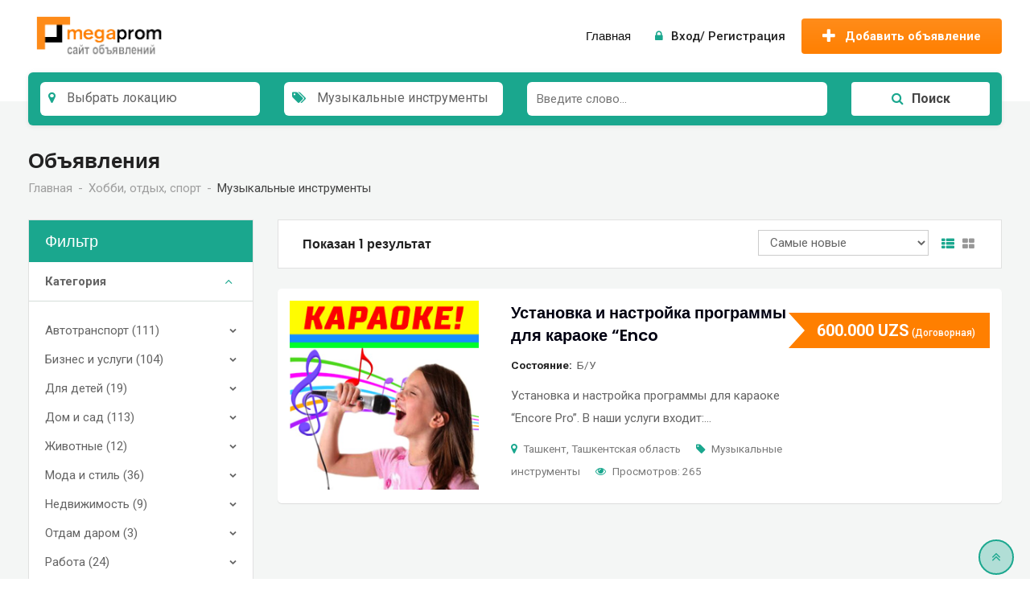

--- FILE ---
content_type: text/html; charset=UTF-8
request_url: https://megaprom.uz/listing-category/hobbi-otdyh-sport/muzykalnye-instrumenty/
body_size: 19634
content:
<!DOCTYPE html>
<html lang="ru-RU">
<head>
	<meta charset="UTF-8">
	<meta name="viewport" content="width=device-width, initial-scale=1.0">
	<script type="application/ld+json">
{
  "@context" : "https://schema.org",
  "@type" : "Dataset",
  "name" : "megaprom.uz – это сайт бесплатных объявлений",
  "description" : "Доска бесплатных объявлений megaprom.uz — эта площадка, где можно договориться с продавцом и покупателем."
}
</script>
<!-- Global site tag (gtag.js) - Google Analytics -->
<script async src="https://www.googletagmanager.com/gtag/js?id=UA-97040306-2"></script>
<script>
  window.dataLayer = window.dataLayer || [];
  function gtag(){dataLayer.push(arguments);}
  gtag('js', new Date());

  gtag('config', 'UA-97040306-2');
</script>	
<meta name="p:domain_verify" content="fab35f031cc50d7e5e811853be851203"/>
<meta name="yandex-verification" content="ac499e465d49298e" />
<meta name='wmail-verification' content='294650ae2801acf4cb8a2f91a37c0d35' />
<!-- Yandex.Metrika counter -->
<script type="text/javascript" >
    (function (d, w, c) {
        (w[c] = w[c] || []).push(function() {
            try {
                w.yaCounter50518684 = new Ya.Metrika2({
                    id:50518684,
                    clickmap:true,
                    trackLinks:true,
                    accurateTrackBounce:true,
                    webvisor:true
                });
            } catch(e) { }
        });

        var n = d.getElementsByTagName("script")[0],
            s = d.createElement("script"),
            f = function () { n.parentNode.insertBefore(s, n); };
        s.type = "text/javascript";
        s.async = true;
        s.src = "https://mc.yandex.ru/metrika/tag.js";

        if (w.opera == "[object Opera]") {
            d.addEventListener("DOMContentLoaded", f, false);
        } else { f(); }
    })(document, window, "yandex_metrika_callbacks2");
</script>
<noscript><div><img src="https://mc.yandex.ru/watch/50518684" style="position:absolute; left:-9999px;" alt="" /></div></noscript>
<!-- /Yandex.Metrika counter -->
<meta name="keywords" content="объявления, доска объявлений,  бесплатные объявления, бесплатные объявления ташкента, доска бесплатных объявлений, объявления ташкент, работа в ташкенте, вакансии ташкент, автокредит, автомобили, аренда квартир, квартиры в ташкенте, в ташкенте, разместить объявление, добавить новое, торговая площадка для бизнеса в интернете, онлайн, все товары, услуги, купить, продать, цены, отзывы, недвижимость, транспорт, работа, услуги, вещи, Узбекистане" />	
	<meta name="monetag" content="f433f183169de01cd07215c8446b5672">
	<!-- Yandex.RTB -->
<script>window.yaContextCb=window.yaContextCb||[]</script>
<script src="https://yandex.ru/ads/system/context.js" async></script>

<!-- Facebook Pixel Code -->
<script>
!function(f,b,e,v,n,t,s){if(f.fbq)return;n=f.fbq=function(){n.callMethod?
n.callMethod.apply(n,arguments):n.queue.push(arguments)};if(!f._fbq)f._fbq=n;
n.push=n;n.loaded=!0;n.version='2.0';n.queue=[];t=b.createElement(e);t.async=!0;
t.src=v;s=b.getElementsByTagName(e)[0];s.parentNode.insertBefore(t,s)}(window,
document,'script','https://connect.facebook.net/en_US/fbevents.js');
fbq('init', '763606613838255');
fbq('track', 'PageView');
</script>
<noscript><img height="1" width="1" style="display:none"
src="https://www.facebook.com/tr?id=763606613838255&ev=PageView&noscript=1"
/></noscript>
<!-- DO NOT MODIFY -->
<!-- End Facebook Pixel Code -->	
	
<meta name='robots' content='index, follow, max-image-preview:large, max-snippet:-1, max-video-preview:-1' />
	<style>img:is([sizes="auto" i], [sizes^="auto," i]) { contain-intrinsic-size: 3000px 1500px }</style>
	<noscript><style>#preloader{display:none;}</style></noscript>
	<!-- This site is optimized with the Yoast SEO plugin v26.8 - https://yoast.com/product/yoast-seo-wordpress/ -->
	<title>Музыкальные инструменты - Бесплатные объявления Ташкента | Подать объявление бесплатно</title>
	<meta name="description" content="Бесплатные объявления Ташкента | Подать объявление бесплатно - Музыкальные инструменты" />
	<link rel="canonical" href="https://megaprom.uz/listing-category/hobbi-otdyh-sport/muzykalnye-instrumenty/" />
	<meta property="og:locale" content="ru_RU" />
	<meta property="og:type" content="article" />
	<meta property="og:title" content="Музыкальные инструменты - Бесплатные объявления Ташкента | Подать объявление бесплатно" />
	<meta property="og:description" content="Бесплатные объявления Ташкента | Подать объявление бесплатно - Музыкальные инструменты" />
	<meta property="og:url" content="https://megaprom.uz/listing-category/hobbi-otdyh-sport/muzykalnye-instrumenty/" />
	<meta property="og:site_name" content="Бесплатные объявления Ташкента | Подать объявление бесплатно" />
	<meta name="twitter:card" content="summary_large_image" />
	<script type="application/ld+json" class="yoast-schema-graph">{"@context":"https://schema.org","@graph":[{"@type":"CollectionPage","@id":"https://megaprom.uz/listing-category/hobbi-otdyh-sport/muzykalnye-instrumenty/","url":"https://megaprom.uz/listing-category/hobbi-otdyh-sport/muzykalnye-instrumenty/","name":"Музыкальные инструменты - Бесплатные объявления Ташкента | Подать объявление бесплатно","isPartOf":{"@id":"https://megaprom.uz/#website"},"description":"Бесплатные объявления Ташкента | Подать объявление бесплатно - Музыкальные инструменты","breadcrumb":{"@id":"https://megaprom.uz/listing-category/hobbi-otdyh-sport/muzykalnye-instrumenty/#breadcrumb"},"inLanguage":"ru-RU"},{"@type":"BreadcrumbList","@id":"https://megaprom.uz/listing-category/hobbi-otdyh-sport/muzykalnye-instrumenty/#breadcrumb","itemListElement":[{"@type":"ListItem","position":1,"name":"Хобби, отдых, спорт","item":"https://megaprom.uz/listing-category/hobbi-otdyh-sport/"},{"@type":"ListItem","position":2,"name":"Музыкальные инструменты"}]},{"@type":"WebSite","@id":"https://megaprom.uz/#website","url":"https://megaprom.uz/","name":"Бесплатные объявления Ташкента | Подать объявление бесплатно","description":"Бесплатные объявления Ташкента. Megaprom.uz, где вы можете быстро разместить объявление онлайн бесплатно.","publisher":{"@id":"https://megaprom.uz/#organization"},"potentialAction":[{"@type":"SearchAction","target":{"@type":"EntryPoint","urlTemplate":"https://megaprom.uz/?s={search_term_string}"},"query-input":{"@type":"PropertyValueSpecification","valueRequired":true,"valueName":"search_term_string"}}],"inLanguage":"ru-RU"},{"@type":"Organization","@id":"https://megaprom.uz/#organization","name":"Бесплатные объявления Ташкента | Подать объявление бесплатно","url":"https://megaprom.uz/","logo":{"@type":"ImageObject","inLanguage":"ru-RU","@id":"https://megaprom.uz/#/schema/logo/image/","url":"https://megaprom.uz/wp-content/uploads/2023/01/mega.png","contentUrl":"https://megaprom.uz/wp-content/uploads/2023/01/mega.png","width":500,"height":500,"caption":"Бесплатные объявления Ташкента | Подать объявление бесплатно"},"image":{"@id":"https://megaprom.uz/#/schema/logo/image/"}}]}</script>
	<!-- / Yoast SEO plugin. -->


<link rel='stylesheet' id='rtcl-public-css' href='https://megaprom.uz/wp-content/plugins/classified-listing-pro/assets/css/rtcl-public.min.css?ver=1.5.55' type='text/css' media='all' />
<style id='rtcl-public-inline-css' type='text/css'>
.rtcl .listing-price.rtcl-price .rtcl-price-amount, .rtcl .rtcl-list-view .listing-price .rtcl-price-amount{ background-color: #1aa78e; border-color: #1aa78e;}.rtcl .listing-price.rtcl-price .rtcl-price-amount:before, .rtcl .rtcl-list-view .listing-price .rtcl-price-amount:before{border-right-color: #1aa78e;}.rtcl .rtcl-listable .rtcl-listable-item{color: #1aa78e;}.rtcl .rtcl-icon, 
							.rtcl-chat-form button.rtcl-chat-send, 
							.rtcl-chat-container a.rtcl-chat-card-link .rtcl-cc-content .rtcl-cc-listing-amount,
							.rtcl-chat-container ul.rtcl-messages-list .rtcl-message span.read-receipt-status .rtcl-icon.rtcl-read{color: #1aa78e;}#rtcl-chat-modal {background-color: #1aa78e; border-color: #1aa78e}.rtcl-chat-container .rtcl-conversations-header, .rtcl-chat-container ul.rtcl-messages-list .rtcl-message-wrap.own-message .rtcl-message-text {background : #1aa78e;}.rtcl a{ color: #1aa78e}.rtcl a:hover{ color: #FF7F00}.rtcl .btn{ background-color: #1aa78e; border-color:#1aa78e; }.rtcl .owl-carousel .owl-nav [class*=owl-],
                            .rtcl .rtcl-slider .rtcl-listing-gallery__trigger{ background-color: #1aa78e; }.rtcl .btn{ color:#ffffff; }.rtcl .owl-carousel .owl-nav [class*=owl-],.rtcl .rtcl-slider .rtcl-listing-gallery__trigger{ color: #ffffff; }.rtcl .btn:hover{ background-color: #FF7F00; border-color:#FF7F00; }.rtcl .owl-carousel .owl-nav [class*=owl-]:hover,.rtcl .rtcl-slider .rtcl-listing-gallery__trigger:hover{ background-color: #FF7F00; }.rtcl .btn:hover{ color: #ffffff}.rtcl .owl-carousel .owl-nav [class*=owl-]:hover,.rtcl .rtcl-slider .rtcl-listing-gallery__trigger{ color: #ffffff; }.rtcl .new-badge{ background-color: #ff7f00; }
</style>
<link rel='stylesheet' id='wp-block-library-css' href='https://megaprom.uz/wp-includes/css/dist/block-library/style.min.css?ver=6.8.3' type='text/css' media='all' />
<style id='classic-theme-styles-inline-css' type='text/css'>
/*! This file is auto-generated */
.wp-block-button__link{color:#fff;background-color:#32373c;border-radius:9999px;box-shadow:none;text-decoration:none;padding:calc(.667em + 2px) calc(1.333em + 2px);font-size:1.125em}.wp-block-file__button{background:#32373c;color:#fff;text-decoration:none}
</style>
<style id='global-styles-inline-css' type='text/css'>
:root{--wp--preset--aspect-ratio--square: 1;--wp--preset--aspect-ratio--4-3: 4/3;--wp--preset--aspect-ratio--3-4: 3/4;--wp--preset--aspect-ratio--3-2: 3/2;--wp--preset--aspect-ratio--2-3: 2/3;--wp--preset--aspect-ratio--16-9: 16/9;--wp--preset--aspect-ratio--9-16: 9/16;--wp--preset--color--black: #000000;--wp--preset--color--cyan-bluish-gray: #abb8c3;--wp--preset--color--white: #ffffff;--wp--preset--color--pale-pink: #f78da7;--wp--preset--color--vivid-red: #cf2e2e;--wp--preset--color--luminous-vivid-orange: #ff6900;--wp--preset--color--luminous-vivid-amber: #fcb900;--wp--preset--color--light-green-cyan: #7bdcb5;--wp--preset--color--vivid-green-cyan: #00d084;--wp--preset--color--pale-cyan-blue: #8ed1fc;--wp--preset--color--vivid-cyan-blue: #0693e3;--wp--preset--color--vivid-purple: #9b51e0;--wp--preset--gradient--vivid-cyan-blue-to-vivid-purple: linear-gradient(135deg,rgba(6,147,227,1) 0%,rgb(155,81,224) 100%);--wp--preset--gradient--light-green-cyan-to-vivid-green-cyan: linear-gradient(135deg,rgb(122,220,180) 0%,rgb(0,208,130) 100%);--wp--preset--gradient--luminous-vivid-amber-to-luminous-vivid-orange: linear-gradient(135deg,rgba(252,185,0,1) 0%,rgba(255,105,0,1) 100%);--wp--preset--gradient--luminous-vivid-orange-to-vivid-red: linear-gradient(135deg,rgba(255,105,0,1) 0%,rgb(207,46,46) 100%);--wp--preset--gradient--very-light-gray-to-cyan-bluish-gray: linear-gradient(135deg,rgb(238,238,238) 0%,rgb(169,184,195) 100%);--wp--preset--gradient--cool-to-warm-spectrum: linear-gradient(135deg,rgb(74,234,220) 0%,rgb(151,120,209) 20%,rgb(207,42,186) 40%,rgb(238,44,130) 60%,rgb(251,105,98) 80%,rgb(254,248,76) 100%);--wp--preset--gradient--blush-light-purple: linear-gradient(135deg,rgb(255,206,236) 0%,rgb(152,150,240) 100%);--wp--preset--gradient--blush-bordeaux: linear-gradient(135deg,rgb(254,205,165) 0%,rgb(254,45,45) 50%,rgb(107,0,62) 100%);--wp--preset--gradient--luminous-dusk: linear-gradient(135deg,rgb(255,203,112) 0%,rgb(199,81,192) 50%,rgb(65,88,208) 100%);--wp--preset--gradient--pale-ocean: linear-gradient(135deg,rgb(255,245,203) 0%,rgb(182,227,212) 50%,rgb(51,167,181) 100%);--wp--preset--gradient--electric-grass: linear-gradient(135deg,rgb(202,248,128) 0%,rgb(113,206,126) 100%);--wp--preset--gradient--midnight: linear-gradient(135deg,rgb(2,3,129) 0%,rgb(40,116,252) 100%);--wp--preset--font-size--small: 13px;--wp--preset--font-size--medium: 20px;--wp--preset--font-size--large: 36px;--wp--preset--font-size--x-large: 42px;--wp--preset--spacing--20: 0.44rem;--wp--preset--spacing--30: 0.67rem;--wp--preset--spacing--40: 1rem;--wp--preset--spacing--50: 1.5rem;--wp--preset--spacing--60: 2.25rem;--wp--preset--spacing--70: 3.38rem;--wp--preset--spacing--80: 5.06rem;--wp--preset--shadow--natural: 6px 6px 9px rgba(0, 0, 0, 0.2);--wp--preset--shadow--deep: 12px 12px 50px rgba(0, 0, 0, 0.4);--wp--preset--shadow--sharp: 6px 6px 0px rgba(0, 0, 0, 0.2);--wp--preset--shadow--outlined: 6px 6px 0px -3px rgba(255, 255, 255, 1), 6px 6px rgba(0, 0, 0, 1);--wp--preset--shadow--crisp: 6px 6px 0px rgba(0, 0, 0, 1);}:where(.is-layout-flex){gap: 0.5em;}:where(.is-layout-grid){gap: 0.5em;}body .is-layout-flex{display: flex;}.is-layout-flex{flex-wrap: wrap;align-items: center;}.is-layout-flex > :is(*, div){margin: 0;}body .is-layout-grid{display: grid;}.is-layout-grid > :is(*, div){margin: 0;}:where(.wp-block-columns.is-layout-flex){gap: 2em;}:where(.wp-block-columns.is-layout-grid){gap: 2em;}:where(.wp-block-post-template.is-layout-flex){gap: 1.25em;}:where(.wp-block-post-template.is-layout-grid){gap: 1.25em;}.has-black-color{color: var(--wp--preset--color--black) !important;}.has-cyan-bluish-gray-color{color: var(--wp--preset--color--cyan-bluish-gray) !important;}.has-white-color{color: var(--wp--preset--color--white) !important;}.has-pale-pink-color{color: var(--wp--preset--color--pale-pink) !important;}.has-vivid-red-color{color: var(--wp--preset--color--vivid-red) !important;}.has-luminous-vivid-orange-color{color: var(--wp--preset--color--luminous-vivid-orange) !important;}.has-luminous-vivid-amber-color{color: var(--wp--preset--color--luminous-vivid-amber) !important;}.has-light-green-cyan-color{color: var(--wp--preset--color--light-green-cyan) !important;}.has-vivid-green-cyan-color{color: var(--wp--preset--color--vivid-green-cyan) !important;}.has-pale-cyan-blue-color{color: var(--wp--preset--color--pale-cyan-blue) !important;}.has-vivid-cyan-blue-color{color: var(--wp--preset--color--vivid-cyan-blue) !important;}.has-vivid-purple-color{color: var(--wp--preset--color--vivid-purple) !important;}.has-black-background-color{background-color: var(--wp--preset--color--black) !important;}.has-cyan-bluish-gray-background-color{background-color: var(--wp--preset--color--cyan-bluish-gray) !important;}.has-white-background-color{background-color: var(--wp--preset--color--white) !important;}.has-pale-pink-background-color{background-color: var(--wp--preset--color--pale-pink) !important;}.has-vivid-red-background-color{background-color: var(--wp--preset--color--vivid-red) !important;}.has-luminous-vivid-orange-background-color{background-color: var(--wp--preset--color--luminous-vivid-orange) !important;}.has-luminous-vivid-amber-background-color{background-color: var(--wp--preset--color--luminous-vivid-amber) !important;}.has-light-green-cyan-background-color{background-color: var(--wp--preset--color--light-green-cyan) !important;}.has-vivid-green-cyan-background-color{background-color: var(--wp--preset--color--vivid-green-cyan) !important;}.has-pale-cyan-blue-background-color{background-color: var(--wp--preset--color--pale-cyan-blue) !important;}.has-vivid-cyan-blue-background-color{background-color: var(--wp--preset--color--vivid-cyan-blue) !important;}.has-vivid-purple-background-color{background-color: var(--wp--preset--color--vivid-purple) !important;}.has-black-border-color{border-color: var(--wp--preset--color--black) !important;}.has-cyan-bluish-gray-border-color{border-color: var(--wp--preset--color--cyan-bluish-gray) !important;}.has-white-border-color{border-color: var(--wp--preset--color--white) !important;}.has-pale-pink-border-color{border-color: var(--wp--preset--color--pale-pink) !important;}.has-vivid-red-border-color{border-color: var(--wp--preset--color--vivid-red) !important;}.has-luminous-vivid-orange-border-color{border-color: var(--wp--preset--color--luminous-vivid-orange) !important;}.has-luminous-vivid-amber-border-color{border-color: var(--wp--preset--color--luminous-vivid-amber) !important;}.has-light-green-cyan-border-color{border-color: var(--wp--preset--color--light-green-cyan) !important;}.has-vivid-green-cyan-border-color{border-color: var(--wp--preset--color--vivid-green-cyan) !important;}.has-pale-cyan-blue-border-color{border-color: var(--wp--preset--color--pale-cyan-blue) !important;}.has-vivid-cyan-blue-border-color{border-color: var(--wp--preset--color--vivid-cyan-blue) !important;}.has-vivid-purple-border-color{border-color: var(--wp--preset--color--vivid-purple) !important;}.has-vivid-cyan-blue-to-vivid-purple-gradient-background{background: var(--wp--preset--gradient--vivid-cyan-blue-to-vivid-purple) !important;}.has-light-green-cyan-to-vivid-green-cyan-gradient-background{background: var(--wp--preset--gradient--light-green-cyan-to-vivid-green-cyan) !important;}.has-luminous-vivid-amber-to-luminous-vivid-orange-gradient-background{background: var(--wp--preset--gradient--luminous-vivid-amber-to-luminous-vivid-orange) !important;}.has-luminous-vivid-orange-to-vivid-red-gradient-background{background: var(--wp--preset--gradient--luminous-vivid-orange-to-vivid-red) !important;}.has-very-light-gray-to-cyan-bluish-gray-gradient-background{background: var(--wp--preset--gradient--very-light-gray-to-cyan-bluish-gray) !important;}.has-cool-to-warm-spectrum-gradient-background{background: var(--wp--preset--gradient--cool-to-warm-spectrum) !important;}.has-blush-light-purple-gradient-background{background: var(--wp--preset--gradient--blush-light-purple) !important;}.has-blush-bordeaux-gradient-background{background: var(--wp--preset--gradient--blush-bordeaux) !important;}.has-luminous-dusk-gradient-background{background: var(--wp--preset--gradient--luminous-dusk) !important;}.has-pale-ocean-gradient-background{background: var(--wp--preset--gradient--pale-ocean) !important;}.has-electric-grass-gradient-background{background: var(--wp--preset--gradient--electric-grass) !important;}.has-midnight-gradient-background{background: var(--wp--preset--gradient--midnight) !important;}.has-small-font-size{font-size: var(--wp--preset--font-size--small) !important;}.has-medium-font-size{font-size: var(--wp--preset--font-size--medium) !important;}.has-large-font-size{font-size: var(--wp--preset--font-size--large) !important;}.has-x-large-font-size{font-size: var(--wp--preset--font-size--x-large) !important;}
:where(.wp-block-post-template.is-layout-flex){gap: 1.25em;}:where(.wp-block-post-template.is-layout-grid){gap: 1.25em;}
:where(.wp-block-columns.is-layout-flex){gap: 2em;}:where(.wp-block-columns.is-layout-grid){gap: 2em;}
:root :where(.wp-block-pullquote){font-size: 1.5em;line-height: 1.6;}
</style>
<link rel='stylesheet' id='contact-form-7-css' href='https://megaprom.uz/wp-content/plugins/contact-form-7/includes/css/styles.css?ver=6.1.4' type='text/css' media='all' />
<link rel='stylesheet' id='woocommerce-layout-css' href='https://megaprom.uz/wp-content/plugins/woocommerce/assets/css/woocommerce-layout.css?ver=10.4.3' type='text/css' media='all' />
<link rel='stylesheet' id='woocommerce-smallscreen-css' href='https://megaprom.uz/wp-content/plugins/woocommerce/assets/css/woocommerce-smallscreen.css?ver=10.4.3' type='text/css' media='only screen and (max-width: 768px)' />
<link rel='stylesheet' id='woocommerce-general-css' href='https://megaprom.uz/wp-content/plugins/woocommerce/assets/css/woocommerce.css?ver=10.4.3' type='text/css' media='all' />
<style id='woocommerce-inline-inline-css' type='text/css'>
.woocommerce form .form-row .required { visibility: visible; }
</style>
<link rel='stylesheet' id='classilist-gfonts-css' href='//fonts.googleapis.com/css?family=Roboto%3A400%2C500%2C700%7CPoppins%3A300%2C400%2C500%2C600%26subset%3Dlatin%2Clatin-ext&#038;ver=1.18' type='text/css' media='all' />
<link rel='stylesheet' id='bootstrap-css' href='https://megaprom.uz/wp-content/themes/classilist/assets/css/bootstrap.min.css?ver=1.18' type='text/css' media='all' />
<link rel='stylesheet' id='font-awesome-css' href='https://megaprom.uz/wp-content/themes/classilist/assets/css/font-awesome.min.css?ver=1.18' type='text/css' media='all' />
<link rel='stylesheet' id='classilist-meanmenu-css' href='https://megaprom.uz/wp-content/themes/classilist/assets/css/meanmenu.css?ver=1.18' type='text/css' media='all' />
<link rel='stylesheet' id='classilist-style-css' href='https://megaprom.uz/wp-content/themes/classilist/assets/css/style.css?ver=1.18' type='text/css' media='all' />
<link rel='stylesheet' id='classilist-listing-css' href='https://megaprom.uz/wp-content/themes/classilist/assets/css/listing.css?ver=1.18' type='text/css' media='all' />
<link rel='stylesheet' id='classilist-elementor-css' href='https://megaprom.uz/wp-content/themes/classilist/assets/css/elementor.css?ver=1.18' type='text/css' media='all' />
<style id='classilist-dynamic-inline-css' type='text/css'>
 .primary-color { color: #1aa78e; } .secondery-color { color: #FF7F00; } .primary-bgcolor { background-color: #1aa78e; } .secondery-bgcolor { background-color: #FF7F00; } button, input[type="button"], input[type="reset"], input[type="submit"] {  background-color: #1aa78e; } a:link, a:visited {  color: #1aa78e; } a:hover, a:focus, a:active {  color: #FF7F00; } body, ul li { font-family: Roboto, sans-serif; font-size: 15px; line-height: 28px; font-weight : 400; font-style: normal; } h1 { font-family: Poppins, sans-serif; font-size: 38px; line-height: 42px; font-weight : 600; font-style: normal; } h2 { font-family: Poppins, sans-serif; font-size: 30px; line-height: 36px; font-weight : 600; font-style: normal; } h3 { font-family: Poppins, sans-serif; font-size: 24px; line-height: 32px; font-weight : 600; font-style: normal; } h4 { font-family: Poppins, sans-serif; font-size: 22px; line-height: 30px; font-weight : 600; font-style: normal; } h5 { font-family: Poppins, sans-serif; font-size: 18px; line-height: 28px; font-weight : 600; font-style: normal; } h6 { font-family: Poppins, sans-serif; font-size: 15px; line-height: 20px; font-weight : 500; font-style: normal; } .main-header .main-navigation-area .main-navigation ul li a { font-family: Poppins, sans-serif; font-size : 15px; font-weight : 500; line-height : 26px; text-transform : none; font-style: normal; } .main-header .main-navigation-area .main-navigation ul li ul li a { font-family: Poppins, sans-serif; font-size : 14px; font-weight : 500; line-height : 26px; text-transform : none; font-style: normal; } .mean-container .mean-nav ul li a { font-family: Poppins, sans-serif; font-size : 14px; font-weight : 500; line-height : 21px; text-transform : none; font-style: normal; } .footer-top-area { background-color: #111111; } .footer-top-area .widget > h3 { color: #ffffff; } .footer-top-area .widget { color: #cccccc; } .footer-top-area a:link, .footer-top-area a:visited { color: #cccccc; } .footer-top-area .widget a:hover, .footer-top-area .widget a:active { color: #1aa78e; } .footer-bottom-area { background-color: #1d1d1d; color: #cccccc; } .top-header {   background-color: #111111; } .top-header .top-header-inner .tophead-info li .fa { color: #FF7F00; } .top-header .top-header-inner .tophead-social li a:hover { color: #FF7F00; } .main-header .main-navigation-area .main-navigation ul li a { color: #111111; } .main-header .main-navigation-area .main-navigation ul.menu > li > a:hover {   color: #1aa78e; } .main-header .main-navigation-area .main-navigation ul.menu > li.current-menu-item > a, .main-header .main-navigation-area .main-navigation ul.menu > li.current > a {   color: #1aa78e; } .main-header .main-navigation-area .main-navigation ul li ul li a { color: #111111; } .main-header .main-navigation-area .main-navigation ul li ul li:hover > a { color: #111111;   background-color: #FF7F00; } .main-header .main-navigation-area .main-navigation ul li.mega-menu > ul.sub-menu > li > a {   background-color: #FF7F00; } .mean-container .mean-bar { border-color: #1aa78e; } .mean-container a.meanmenu-reveal, .mean-container .mean-nav ul li a:hover, .mean-container .mean-nav > ul > li.current-menu-item > a, .mean-container .mean-nav ul li a.mean-expand { color: #1aa78e; } .mean-container a.meanmenu-reveal span { background-color: #1aa78e; } a.header-login-icon i, a.header-login-icon .rtin-text:hover { color: #1aa78e; } .header-btn-area .btn {   background: linear-gradient(to bottom, rgba(255, 127, 0, 0.9), #FF7F00); } .header-btn-area .btn:hover {   background: #FF7F00; } body .mean-container .mean-nav ul li.mean-append-area .rtin-append-inner a.header-menu-btn {   background: linear-gradient(to bottom, rgba(255, 127, 0, 0.9), #FF7F00); } .header-style-2 .main-header { background-color: #1aa78e; } .header-style-2 .main-header .main-navigation-area .main-navigation ul.menu > li > a:hover { color: #FF7F00; } .header-style-2 .main-header .main-navigation-area .main-navigation ul.menu > li.current-menu-item > a, .header-style-2 .main-header .main-navigation-area .main-navigation ul.menu > li.current > a {  color: #FF7F00; } .header-style-2 a.header-login-icon .rtin-text:hover { color: #FF7F00; } .header-style-1 .header-listing-search .header-listing-inner .classilist-listing-search { background-color: #1aa78e; } .header-style-1 .header-listing-search .header-listing-inner .classilist-listing-search .rtin-search-btn i { color: #1aa78e; } .main-breadcrumb { color: #9e9e9e; } .main-breadcrumb a span { color: #9e9e9e; } .main-breadcrumb span { color: #444444; } .main-breadcrumb a span:hover { color: #1aa78e; } blockquote {   border-color: #1aa78e; } blockquote:before {   background-color: #FF7F00; } a.scrollToTop {   background-color: rgba(26, 167, 142, 0.3);   color: #1aa78e;   border-color: #1aa78e; } a.scrollToTop:hover, a.scrollToTop:focus {   background-color: #1aa78e; } a.rdtheme-button-1, .rdtheme-button-1 { background: linear-gradient(to bottom, rgba(255, 127, 0, 0.8), #FF7F00); } a.rdtheme-button-1:hover, .rdtheme-button-1:hover {   background: #FF7F00; } a.rdtheme-button-3, .rdtheme-button-3 {   background-color: #1aa78e; } a.rdtheme-button-3:hover, .rdtheme-button-3:hover {   background-color: #FF7F00; } .widget a:hover { color: #1aa78e; } .widget h3:after { background-color: #1aa78e; } .widget.widget_tag_cloud a :hover { background-color: #FF7F00; border-color: #FF7F00; } .sidebar-widget-area .widget a:hover { color: #1aa78e; } .sidebar-widget-area .widget ul li:before { color: #1aa78e; } .sidebar-widget-area .widget.widget_tag_cloud a:hover { border-color: #FF7F00; } .sidebar-widget-area .widget.rtcl-widget-filter-class h3 { background-color: #1aa78e; } .widget.widget_classilist_about ul li a:hover { background-color: #FF7F00; } .widget.widget_classilist_information ul li i { color: #FF7F00; } .pagination-area ul li:not(:first-child):not(:last-child) a:hover, .pagination-area ul li:not(:first-child):not(:last-child).active a { background-color: #FF7F00; } .pagination-area ul li.pagi-previous a:hover, .pagination-area ul li.pagi-next a:hover, .pagination-area ul li.pagi-previous span:hover, .pagination-area ul li.pagi-next span:hover { color: #1aa78e; } .pagination-area ul li.pagi-previous i, .pagination-area ul li.pagi-next i { color: #1aa78e; } .search-form .custom-search-input button.btn { color: #1aa78e; } .post-each .post-meta li i { color: #1aa78e; } .post-each .post-title a.entry-title:hover { color: #1aa78e; } .post-each .read-more-btn { color: #1aa78e; } .post-each .read-more-btn i { color: #1aa78e; } .post-each.post-each-single .post-footer .post-tags a:hover { background-color: #FF7F00; border-color: #FF7F00; } .post-title-block:after, .comment-reply-title:after { background-color: #1aa78e; } .comments-area .main-comments .comment-meta .reply-area a { background-color: #FF7F00; } .comments-area .comment-pagination ul li a { background-color: #1aa78e; } #respond form .btn-send { background-color: #1aa78e; } #respond form .btn-send:hover { background-color: #FF7F00; } .error-page .error-btn { background-color: #1aa78e; } .error-page .error-btn:hover { background-color: #FF7F00; } .wpcf7-form .wpcf7-submit { background: linear-gradient(to bottom, rgba(255, 127, 0, 0.8), #FF7F00); } .wpcf7-form .wpcf7-submit:hover, .wpcf7-form .wpcf7-submit:active { background: #FF7F00; } .classilist-listing-search .rtcl-search-inline-form .rtcl-search-input-button { border-color: #1aa78e; } .classilist-listing-search .rtcl-search-inline-form .rtcl-search-input-button:before { color: #1aa78e; } .classilist-listing-search .rtcl-search-inline-form .rtin-search-btn { background-color: #1aa78e; } .classilist-listing-search .rtcl-search-inline-form .rtin-search-btn:hover { background-color: #FF7F00; } .rtcl-ui-modal .rtcl-modal-wrapper .rtcl-modal-content .rtcl-content-wrap .rtcl-ui-select-list-wrap .rtcl-ui-select-list ul li a:hover { color: #1aa78e; } .classilist-listing-single .owl-carousel .owl-nav [class*=owl-] { border-color: #1aa78e; } .classilist-listing-single .owl-carousel .owl-nav [class*=owl-]:hover { color: #1aa78e; } .classilist-listing-single .classilist-single-details .rtin-slider-box #rtcl-slider-wrapper .rtcl-listing-gallery__trigger { background-color: #FF7F00; } .classilist-listing-single .classilist-single-details .single-listing-meta-wrap .single-listing-meta li i { color: #1aa78e; } .classilist-listing-single .classilist-single-details .rtin-price { background-color: #FF7F00; } .classilist-listing-single .classilist-single-details .rtcl-single-listing-action li a:hover { color: #FF7F00; } #classilist-mail-to-seller .btn {  background-color: #1aa78e; } #classilist-mail-to-seller .btn:hover, #classilist-mail-to-seller .btn:active { background-color: #FF7F00; } .review-area .comment .comment-meta .comment-meta-left .comment-info .c-author { color: #1aa78e; }  a#classilist-toggle-sidebar { background: #FF7F00; } .sidebar-widget-area .widget .rtcl-widget-categories ul.rtcl-category-list li a:hover, .sidebar-widget-area .widget .rtcl-widget-categories ul.rtcl-category-list li.rtcl-active > a { background-color: #1aa78e; } .sidebar-widget-area .rtcl-widget-filter-class .panel-block .ui-accordion-item .ui-accordion-content .filter-list li.has-sub .arrow { border-top-color: #1aa78e; } .sidebar-widget-area .rtcl-widget-filter-class .panel-block .ui-accordion-item .ui-accordion-content .filter-list li .sub-list li a:before { color: #1aa78e; } .sidebar-widget-area .rtcl-widget-filter-class .panel-block .ui-accordion-item .ui-accordion-content .ui-buttons .btn {  background-color: #FF7F00; } .site-content .listing-archive-top .listing-sorting .rtcl-view-switcher > a.active i, .site-content .listing-archive-top .listing-sorting .rtcl-view-switcher > a:hover i { color: #1aa78e; } .topad-sign { background-color: #1aa78e; } .listing-grid-each .rtin-item .rtin-content .rtin-meta li i { color: #1aa78e; } .listing-grid-each.featured-listing .rtin-thumb:after { background-color: #1aa78e; } .listing-grid-each-1 .rtin-item .rtin-content .rtin-title a:hover { color: #1aa78e; } .listing-list-each.featured-listing .rtin-thumb:after { background-color: #1aa78e; } .listing-list-each-1 .rtin-item .rtin-content .rtin-title a:hover { color: #1aa78e; } .listing-list-each-1 .rtin-item .rtin-content .rtin-meta li i { color: #1aa78e; } .listing-list-each-1 .rtin-item .rtin-right .rtin-price { background-color: #FF7F00; } .listing-list-each-alt .rtin-item .rtin-content .rtin-title a:hover { color: #1aa78e; } .listing-list-each-alt .rtin-item .rtin-content .rtin-meta li i { color: #1aa78e; } .classilist-form .classified-listing-form-title i { color: #1aa78e; } .classilist-form .rtcl-gallery-uploads .rtcl-gallery-upload-item a { background-color: #1aa78e; } .classilist-form .rtcl-gallery-uploads .rtcl-gallery-upload-item a:hover { background-color: #FF7F00; } .classilist-form .rtcl-submit-btn { background: linear-gradient(to bottom, rgba(255, 127, 0, 0.8), #FF7F00); } .classilist-form .rtcl-submit-btn:hover, .classilist-form .rtcl-submit-btn:active { background: #FF7F00; } .classilist-myaccount .sidebar-widget-area .rtcl-MyAccount-navigation li.is-active, .classilist-myaccount .sidebar-widget-area .rtcl-MyAccount-navigation li:hover { background-color: #1aa78e; } .classilist-myaccount .sidebar-widget-area .rtcl-MyAccount-navigation li.rtcl-MyAccount-navigation-link--chat span.rtcl-unread-badge {   background-color: #1aa78e; } .classilist-myaccount .sidebar-widget-area .rtcl-MyAccount-navigation li.rtcl-MyAccount-navigation-link--chat:hover span.rtcl-unread-badge { color: #1aa78e; }  #rtcl-user-login-wrapper .btn, .rtcl .rtcl-login-form-wrap .btn, #rtcl-lost-password-form .btn { background-color: #1aa78e; } #rtcl-user-login-wrapper .btn:hover, .rtcl .rtcl-login-form-wrap .btn:hover, #rtcl-lost-password-form .btn:hover, #rtcl-user-login-wrapper .btn:active, .rtcl .rtcl-login-form-wrap .btn:active, #rtcl-lost-password-form .btn:active { background: #FF7F00; } .rtcl-checkout-form-wrap .btn:hover, .rtcl-checkout-form-wrap .btn:active, .rtcl-checkout-form-wrap .btn:focus { background-color: #FF7F00 !important; } .woocommerce button.button { background-color: #1aa78e; } .woocommerce button.button:hover { background-color: #FF7F00; } .woocommerce-info { border-color: #1aa78e; } .woocommerce-info:before { color: #1aa78e; } .woocommerce-checkout .woocommerce .checkout #payment .place-order button#place_order, .woocommerce form .woocommerce-address-fields #payment .place-order button#place_order { background-color: #1aa78e; } .woocommerce-checkout .woocommerce .checkout #payment .place-order button#place_order:hover, .woocommerce form .woocommerce-address-fields #payment .place-order button#place_order:hover { background-color: #FF7F00; } .woocommerce-account .woocommerce .woocommerce-MyAccount-navigation ul li.is-active a, .woocommerce-account .woocommerce .woocommerce-MyAccount-navigation ul li.is-active a:hover, .woocommerce-account .woocommerce .woocommerce-MyAccount-navigation ul li a:hover { background-color: #1aa78e; } .classilist-store-single .classilist-store-contents .rtin-store-label:after { background-color: #1aa78e; } .owl-custom-nav-area .owl-custom-nav-title:after { background-color: #1aa78e; } .owl-custom-nav-area .owl-custom-nav .owl-prev:hover, .owl-custom-nav-area .owl-custom-nav .owl-next:hover { background-color: #1aa78e; } body .rt-el-info-box .rtin-icon i { color: #FF7F00; } .rt-el-cta-1 .btn { background: #FF7F00; } .rt-el-cta-2 .rtin-right a i { color: #1aa78e; } .rt-el-accordian .card .card-header a { background-color: #1aa78e; } .rt-el-listing-cat-box .rtin-item .rtin-icon { color: #1aa78e; } .rt-el-listing-cat-box .rtin-item:hover .rtin-icon { color: #FF7F00; } .rt-el-listing-cat-box .rtin-item:hover .rtin-title { color: #1aa78e; }
</style>
<link rel="preload" as="style" href="https://fonts.googleapis.com/css?family=Roboto:400%7CPoppins:600,500&#038;display=swap&#038;ver=1694536502" /><link rel="stylesheet" href="https://fonts.googleapis.com/css?family=Roboto:400%7CPoppins:600,500&#038;display=swap&#038;ver=1694536502" media="print" onload="this.media='all'"><noscript><link rel="stylesheet" href="https://fonts.googleapis.com/css?family=Roboto:400%7CPoppins:600,500&#038;display=swap&#038;ver=1694536502" /></noscript><link rel="preload" as="style" href="https://fonts.googleapis.com/css?family=Roboto:400%7CPoppins:600,500&#038;display=swap&#038;ver=1696176567" /><link rel="stylesheet" href="https://fonts.googleapis.com/css?family=Roboto:400%7CPoppins:600,500&#038;display=swap&#038;ver=1696176567" media="print" onload="this.media='all'"><noscript><link rel="stylesheet" href="https://fonts.googleapis.com/css?family=Roboto:400%7CPoppins:600,500&#038;display=swap&#038;ver=1696176567" /></noscript><script type="text/javascript" src="https://megaprom.uz/wp-includes/js/jquery/jquery.min.js?ver=3.7.1" id="jquery-core-js"></script>
<script type="text/javascript" src="https://megaprom.uz/wp-includes/js/jquery/jquery-migrate.min.js?ver=3.4.1" id="jquery-migrate-js"></script>
<script type="text/javascript" src="https://megaprom.uz/wp-content/plugins/classified-listing-pro/assets/vendor/jquery.validate.min.js?ver=1.19.1" id="jquery-validator-js"></script>
<script type="text/javascript" id="rtcl-validator-js-extra">
/* <![CDATA[ */
var rtcl_validator = {"messages":{"required":"\u042d\u0442\u043e \u043f\u043e\u043b\u0435 \u043e\u0431\u044a\u044f\u0437\u0430\u0442\u0435\u043b\u044c\u043d\u043e.","remote":"Please fix this field.","email":"\u041f\u043e\u0436\u0430\u043b\u0443\u0439\u0441\u0442\u0430, \u0432\u0432\u0435\u0434\u0438\u0442\u0435 \u0434\u0435\u0439\u0441\u0442\u0432\u0438\u0442\u0435\u043b\u044c\u043d\u044b\u0439 \u0430\u0434\u0440\u0435\u0441 email","url":"Please enter a valid URL.","date":"Please enter a valid date.","dateISO":"Please enter a valid date (ISO).","number":"Please enter a valid number.","digits":"Please enter only digits.","equalTo":"Please enter the same value again.","maxlength":"Please enter no more than {0} characters.","minlength":"Please enter at least {0} characters.","rangelength":"Please enter a value between {0} and {1} characters long.","range":"Please enter a value between {0} and {1}.","pattern":"Invalid format.","maxWords":"Please enter {0} words or less.","minWords":"Please enter at least {0} words.","rangeWords":"Please enter between {0} and {1} words.","alphanumeric":"Letters, numbers, and underscores only please","lettersonly":"Only alphabets and spaces are allowed.","accept":"Please enter a value with a valid mimetype.","max":"Please enter a value less than or equal to {0}.","min":"Please enter a value greater than or equal to {0}.","step":"Please enter a multiple of {0}.","extension":"Please Select a value file with a valid extension.","cc":{"number":"Please enter a valid credit card number.","cvc":"Enter a valid cvc number.","expiry":"Enter a valid expiry date"}},"scroll_top":"200"};
/* ]]> */
</script>
<script type="text/javascript" src="https://megaprom.uz/wp-content/plugins/classified-listing-pro/assets/js/rtcl-validator.min.js?ver=1.5.55" id="rtcl-validator-js"></script>
<script type="text/javascript" src="https://megaprom.uz/wp-includes/js/dist/vendor/moment.min.js?ver=2.30.1" id="moment-js"></script>
<script type="text/javascript" id="moment-js-after">
/* <![CDATA[ */
moment.updateLocale( 'ru_RU', {"months":["\u042f\u043d\u0432\u0430\u0440\u044c","\u0424\u0435\u0432\u0440\u0430\u043b\u044c","\u041c\u0430\u0440\u0442","\u0410\u043f\u0440\u0435\u043b\u044c","\u041c\u0430\u0439","\u0418\u044e\u043d\u044c","\u0418\u044e\u043b\u044c","\u0410\u0432\u0433\u0443\u0441\u0442","\u0421\u0435\u043d\u0442\u044f\u0431\u0440\u044c","\u041e\u043a\u0442\u044f\u0431\u0440\u044c","\u041d\u043e\u044f\u0431\u0440\u044c","\u0414\u0435\u043a\u0430\u0431\u0440\u044c"],"monthsShort":["\u042f\u043d\u0432","\u0424\u0435\u0432","\u041c\u0430\u0440","\u0410\u043f\u0440","\u041c\u0430\u0439","\u0418\u044e\u043d","\u0418\u044e\u043b","\u0410\u0432\u0433","\u0421\u0435\u043d","\u041e\u043a\u0442","\u041d\u043e\u044f","\u0414\u0435\u043a"],"weekdays":["\u0412\u043e\u0441\u043a\u0440\u0435\u0441\u0435\u043d\u044c\u0435","\u041f\u043e\u043d\u0435\u0434\u0435\u043b\u044c\u043d\u0438\u043a","\u0412\u0442\u043e\u0440\u043d\u0438\u043a","\u0421\u0440\u0435\u0434\u0430","\u0427\u0435\u0442\u0432\u0435\u0440\u0433","\u041f\u044f\u0442\u043d\u0438\u0446\u0430","\u0421\u0443\u0431\u0431\u043e\u0442\u0430"],"weekdaysShort":["\u0412\u0441","\u041f\u043d","\u0412\u0442","\u0421\u0440","\u0427\u0442","\u041f\u0442","\u0421\u0431"],"week":{"dow":1},"longDateFormat":{"LT":"H:i:s","LTS":null,"L":null,"LL":"Y-m-d","LLL":"d.m.Y H:i","LLLL":null}} );
/* ]]> */
</script>
<script type="text/javascript" src="https://megaprom.uz/wp-content/plugins/classified-listing-pro/assets/vendor/daterangepicker/daterangepicker.js?ver=3.0.5" id="daterangepicker-js"></script>
<script type="text/javascript" src="https://megaprom.uz/wp-content/plugins/woocommerce/assets/js/jquery-blockui/jquery.blockUI.min.js?ver=2.7.0-wc.10.4.3" id="wc-jquery-blockui-js" defer="defer" data-wp-strategy="defer"></script>
<script type="text/javascript" id="wc-add-to-cart-js-extra">
/* <![CDATA[ */
var wc_add_to_cart_params = {"ajax_url":"\/wp-admin\/admin-ajax.php","wc_ajax_url":"\/?wc-ajax=%%endpoint%%","i18n_view_cart":"\u041f\u0440\u043e\u0441\u043c\u043e\u0442\u0440 \u043a\u043e\u0440\u0437\u0438\u043d\u044b","cart_url":"https:\/\/megaprom.uz\/cart\/","is_cart":"","cart_redirect_after_add":"no"};
/* ]]> */
</script>
<script type="text/javascript" src="https://megaprom.uz/wp-content/plugins/woocommerce/assets/js/frontend/add-to-cart.min.js?ver=10.4.3" id="wc-add-to-cart-js" defer="defer" data-wp-strategy="defer"></script>
<script type="text/javascript" src="https://megaprom.uz/wp-content/plugins/woocommerce/assets/js/js-cookie/js.cookie.min.js?ver=2.1.4-wc.10.4.3" id="wc-js-cookie-js" defer="defer" data-wp-strategy="defer"></script>
<script type="text/javascript" id="woocommerce-js-extra">
/* <![CDATA[ */
var woocommerce_params = {"ajax_url":"\/wp-admin\/admin-ajax.php","wc_ajax_url":"\/?wc-ajax=%%endpoint%%","i18n_password_show":"\u041f\u043e\u043a\u0430\u0437\u0430\u0442\u044c \u043f\u0430\u0440\u043e\u043b\u044c","i18n_password_hide":"\u0421\u043a\u0440\u044b\u0442\u044c \u043f\u0430\u0440\u043e\u043b\u044c"};
/* ]]> */
</script>
<script type="text/javascript" src="https://megaprom.uz/wp-content/plugins/woocommerce/assets/js/frontend/woocommerce.min.js?ver=10.4.3" id="woocommerce-js" defer="defer" data-wp-strategy="defer"></script>
<meta name="generator" content="Redux 4.5.10" />	<noscript><style>.woocommerce-product-gallery{ opacity: 1 !important; }</style></noscript>
	<meta name="generator" content="Elementor 3.17.3; settings: css_print_method-internal, google_font-enabled, font_display-auto">
<link rel="icon" href="https://megaprom.uz/wp-content/uploads/2023/01/mega-100x100.png" sizes="32x32" />
<link rel="icon" href="https://megaprom.uz/wp-content/uploads/2023/01/mega-300x300.png" sizes="192x192" />
<link rel="apple-touch-icon" href="https://megaprom.uz/wp-content/uploads/2023/01/mega-300x300.png" />
<meta name="msapplication-TileImage" content="https://megaprom.uz/wp-content/uploads/2023/01/mega-300x300.png" />
</head>
<script>fbq('track', '<EVENT_NAME>');</script>	
<body class="archive tax-rtcl_category term-muzykalnye-instrumenty term-577 wp-theme-classilist theme-classilist woocommerce-no-js rtcl rtcl-page rtcl-no-js non-stick header-style-1 header-search-enabled has-sidebar left-sidebar elementor-default elementor-kit-1046">
		<div id="page" class="site">
		<a class="skip-link screen-reader-text" href="#content">Skip to content</a>
		<div id="meanmenu"></div>
<div id="main-header" class="main-header">
	<div class="container">
		<div class="row align-items-center">
			<div class="col-md-2 col-sm-12 col-12">
				<div class="site-branding">
					<a class="logo" href="https://megaprom.uz/"><img src="https://megaprom.uz/wp-content/uploads/2022/12/logo_white.png" alt="Бесплатные объявления Ташкента | Подать объявление бесплатно"></a>
				</div>
			</div>
			<div class="col-md-10 col-sm-12 col-12">
				<div class="main-navigation-area">
											<div class="header-btn-area">
							<a class="btn rdtheme-button-1" href="https://megaprom.uz/post-an-ad/"><i class="fa fa-plus" aria-hidden="true"></i>Добавить объявление</a>
						</div>
					
											<a class="header-login-icon" href="https://megaprom.uz/my-account/"><i class="fa fa-lock" aria-hidden="true"></i><span class="rtin-text">Вход/ Регистрация</span></a>
					
					<div id="main-navigation" class="main-navigation"><nav class="menu-main-menu-container"><ul id="menu-main-menu" class="menu"><li id="menu-item-1250" class="menu-item menu-item-type-post_type menu-item-object-page menu-item-home menu-item-1250"><a href="https://megaprom.uz/">Главная</a></li>
</ul></nav></div>
				</div>
			</div>
		</div>
	</div>
</div><div class="header-listing-search">
	<div class="container">
		<div class="header-listing-inner">
			<div class="rtcl rtcl-search rtcl-search-inline classilist-listing-search">
	<form action="https://megaprom.uz/listing-category/hobbi-otdyh-sport/muzykalnye-instrumenty/" class="form-vertical rtcl-widget-search-form rtcl-search-inline-form">
		<div class="row">
			<div class="col-lg-3 col-md-6 col-sm-6 col-12">
				<div class="form-group">
					<div class="rtcl-search-input-button rtcl-search-input-location">
						<span class="search-input-label location-name">
							Выбрать локацию						</span>
						<input type="hidden" class="rtcl-term-field" name="rtcl_location" value="">
					</div>
				</div>
			</div>
			<div class="col-lg-3 col-md-6 col-sm-6 col-12">
				<div class="form-group">
					<div class="rtcl-search-input-button rtcl-search-input-category">
						<span class="search-input-label category-name">
							Музыкальные инструменты						</span>
						<input type="hidden" name="rtcl_category" class="rtcl-term-field" value="muzykalnye-instrumenty">
					</div>
				</div>
			</div>
			<div class="col-lg-4 col-md-6 col-sm-6 col-12">
				<div class="form-group">
					<div class="rtcl-search-input-button rtin-keyword">
						<input type="text" data-type="listing" name="q" class="rtcl-autocomplete" placeholder="Введите слово..." value="" />
					</div>
				</div>
			</div>
			<div class="col-lg-2 col-md-6 col-sm-6 col-12 rtin-btn-holder">
				<button type="submit" class="rtin-search-btn"><i class="fa fa-search" aria-hidden="true"></i>Поиск</button>
			</div>
		</div>
	</form>
</div>		</div>
	</div>
</div>		<div id="content" class="site-content">	<div class="top-content">
		<div class="container">

			
							<h1 class="top-title">Объявления</h1>
			
							<div class="main-breadcrumb"><nav aria-label="Breadcrumbs" class="breadcrumb-trail breadcrumbs"><ul class="trail-items" itemscope itemtype="http://schema.org/BreadcrumbList"><li itemprop="itemListElement" itemscope itemtype="http://schema.org/ListItem" class="trail-item trail-begin"><a href="https://megaprom.uz/" rel="home" itemprop="item"><span itemprop="name">Главная</span></a><meta itemprop="position" content="1" /></li><li itemprop="itemListElement" itemscope itemtype="http://schema.org/ListItem" class="trail-item"><a href="https://megaprom.uz/listing-category/hobbi-otdyh-sport/" itemprop="item"><span itemprop="name">Хобби, отдых, спорт</span></a><meta itemprop="position" content="2" /></li><li itemprop="itemListElement" itemscope itemtype="http://schema.org/ListItem" class="trail-item trail-end"><span itemprop="item"><span itemprop="name">Музыкальные инструменты</span></span><meta itemprop="position" content="3" /></li></ul></nav></div>
			
		</div>
	</div>
<div id="primary" class="content-area classilist-listing-archive rtcl">
	<div class="container">
		<div class="row">

							<div class="col-xl-3 col-lg-4 col-sm-12 col-12"><a id="classilist-toggle-sidebar" href="#">Включить фильтр</a>

<aside class="sidebar-widget-area sidebar-listing-archive">
		<div id="rtcl-widget-filter-2" class="widget rtcl rtcl-widget-filter-class"><h3 class="widgettitle">Фильтр</h3><div class="panel-block">
    <form class="rtcl-filter-form"
          action="https://megaprom.uz/listing-category/hobbi-otdyh-sport/muzykalnye-instrumenty/">
		        <div class="ui-accordion">
			<div class="rtcl-category-filter ui-accordion-item is-open">
					                <a class="ui-accordion-title">
					                    <span>Категория</span>
					                    <span class="ui-accordion-icon rtcl-icon rtcl-icon-anchor"></span>
					                </a>
					                <div class="ui-accordion-content"><ul class='filter-list'><li class='is-parent has-sub'><a href="https://megaprom.uz/listing-category/avtotransport/">Автотранспорт (111)</a><span class='arrow'><i class='rtcl-icon rtcl-icon-down-open'> </i></span><ul class='sub-list'><li class=''><a href="https://megaprom.uz/listing-category/avtotransport/avtobusy/">Автобусы (3)</a></li><li class=''><a href="https://megaprom.uz/listing-category/avtotransport/avtozapchasti/">Автозапчасти (1)</a></li><li class=''><a href="https://megaprom.uz/listing-category/avtotransport/vodnyj-transport/">Водный транспорт (4)</a></li><li class=''><a href="https://megaprom.uz/listing-category/avtotransport/gruzovye/">Грузовые (30)</a></li><li class=''><a href="https://megaprom.uz/listing-category/avtotransport/legkovye-avto/">Легковые авто (54)</a></li><li class=''><a href="https://megaprom.uz/listing-category/avtotransport/specztehnika/">Спецтехника (19)</a></li></ul></li><li class='is-parent has-sub'><a href="https://megaprom.uz/listing-category/biznes-i-uslugi/">Бизнес и услуги (104)</a><span class='arrow'><i class='rtcl-icon rtcl-icon-down-open'> </i></span><ul class='sub-list'><li class=''><a href="https://megaprom.uz/listing-category/biznes-i-uslugi/avto-moto-uslugi/">Авто, мото услуги (8)</a></li><li class=''><a href="https://megaprom.uz/listing-category/biznes-i-uslugi/krasota-zdorove/">Красота, здоровье (2)</a></li><li class=''><a href="https://megaprom.uz/listing-category/biznes-i-uslugi/nyani-sidelki/">Няни, сиделки (1)</a></li><li class=''><a href="https://megaprom.uz/listing-category/biznes-i-uslugi/oborudovanie/">Оборудование (45)</a></li><li class=''><a href="https://megaprom.uz/listing-category/biznes-i-uslugi/obrazovanie-sport/">Образование, спорт (5)</a></li><li class=''><a href="https://megaprom.uz/listing-category/biznes-i-uslugi/obsluzhivanie-remont-tehniki/">Обслуживание, ремонт техники (7)</a></li><li class=''><a href="https://megaprom.uz/listing-category/biznes-i-uslugi/perevozki-arenda-transporta/">Перевозки, аренда транспорта (3)</a></li><li class=''><a href="https://megaprom.uz/listing-category/biznes-i-uslugi/prodazha-biznesa/">Продажа бизнеса (6)</a></li><li class=''><a href="https://megaprom.uz/listing-category/biznes-i-uslugi/prokat-tovarov/">Прокат товаров (1)</a></li><li class=''><a href="https://megaprom.uz/listing-category/biznes-i-uslugi/prochie-uslugi/">Прочие услуги (5)</a></li><li class=''><a href="https://megaprom.uz/listing-category/biznes-i-uslugi/razvlecheniya-iskusstvo-foto-video/">Развлечения, искусство, фото, видео (2)</a></li><li class=''><a href="https://megaprom.uz/listing-category/biznes-i-uslugi/reklama-poligrafiya-marketing/">Реклама, полиграфия, маркетинг (3)</a></li><li class=''><a href="https://megaprom.uz/listing-category/biznes-i-uslugi/stroitelstvo-remont-uborka/">Строительство, ремонт, уборка (3)</a></li><li class=''><a href="https://megaprom.uz/listing-category/biznes-i-uslugi/syryo-materialy/">Сырьё, материалы (3)</a></li><li class=''><a href="https://megaprom.uz/listing-category/biznes-i-uslugi/turisticheskie-uslugi/">Туристические услуги (1)</a></li><li class=''><a href="https://megaprom.uz/listing-category/biznes-i-uslugi/uslugi-dlya-zhivotnyh/">Услуги для животных (1)</a></li><li class=''><a href="https://megaprom.uz/listing-category/biznes-i-uslugi/uslugi-perevoda-nabor-teksta/">Услуги перевода, набор текста (2)</a></li><li class=''><a href="https://megaprom.uz/listing-category/biznes-i-uslugi/finansovye-uslugi-partnerstvo/">Финансовые услуги, партнерство (2)</a></li><li class=''><a href="https://megaprom.uz/listing-category/biznes-i-uslugi/yuridicheskie-uslugi/">Юридические услуги (4)</a></li></ul></li><li class='is-parent has-sub'><a href="https://megaprom.uz/listing-category/dlya-detej/">Для детей (19)</a><span class='arrow'><i class='rtcl-icon rtcl-icon-down-open'> </i></span><ul class='sub-list'><li class=''><a href="https://megaprom.uz/listing-category/dlya-detej/detskaya-mebel/">Детская мебель (7)</a></li><li class=''><a href="https://megaprom.uz/listing-category/dlya-detej/detskaya-obuv/">Детская обувь (2)</a></li><li class=''><a href="https://megaprom.uz/listing-category/dlya-detej/detskaya-odezhda/">Детская одежда (1)</a></li><li class=''><a href="https://megaprom.uz/listing-category/dlya-detej/detskie-avtokresla/">Детские автокресла (1)</a></li><li class=''><a href="https://megaprom.uz/listing-category/dlya-detej/detskie-kolyaski/">Детские коляски (1)</a></li><li class=''><a href="https://megaprom.uz/listing-category/dlya-detej/detskij-transport/">Детский транспорт (1)</a></li><li class=''><a href="https://megaprom.uz/listing-category/dlya-detej/dlya-shkolnikov/">Для школьников (1)</a></li><li class=''><a href="https://megaprom.uz/listing-category/dlya-detej/igrushki/">Игрушки (2)</a></li><li class=''><a href="https://megaprom.uz/listing-category/dlya-detej/kormlenie-i-pitanie/">Кормление и питание (1)</a></li><li class=''><a href="https://megaprom.uz/listing-category/dlya-detej/prochie-tovary/">Прочие товары (2)</a></li></ul></li><li class='is-parent has-sub'><a href="https://megaprom.uz/listing-category/dom-i-sad/">Дом и сад (113)</a><span class='arrow'><i class='rtcl-icon rtcl-icon-down-open'> </i></span><ul class='sub-list'><li class=''><a href="https://megaprom.uz/listing-category/dom-i-sad/dlya-stroitelstva-i-remonta/">Для строительства и ремонта (83)</a></li><li class=''><a href="https://megaprom.uz/listing-category/dom-i-sad/instrumenty/">Инструменты (1)</a></li><li class=''><a href="https://megaprom.uz/listing-category/dom-i-sad/kancztovary-rashodniki/">Канцтовары, расходники (1)</a></li><li class=''><a href="https://megaprom.uz/listing-category/dom-i-sad/komnatnye-rasteniya/">Комнатные растения (1)</a></li><li class=''><a href="https://megaprom.uz/listing-category/dom-i-sad/mebel/">Мебель (4)</a></li><li class=''><a href="https://megaprom.uz/listing-category/dom-i-sad/posuda-kuhonnaya-utvar/">Посуда, кухонная утварь (7)</a></li><li class=''><a href="https://megaprom.uz/listing-category/dom-i-sad/predmety-interera/">Предметы интерьера (3)</a></li><li class=''><a href="https://megaprom.uz/listing-category/dom-i-sad/prochie-tovary-dom-i-sad/">Прочие товары (8)</a></li><li class=''><a href="https://megaprom.uz/listing-category/dom-i-sad/sad-ogorod/">Сад, огород (1)</a></li><li class=''><a href="https://megaprom.uz/listing-category/dom-i-sad/sadovyj-inventar/">Садовый инвентарь (1)</a></li><li class=''><a href="https://megaprom.uz/listing-category/dom-i-sad/hoztovary-inventar/">Хозтовары, инвентарь (3)</a></li></ul></li><li class='is-parent has-sub'><a href="https://megaprom.uz/listing-category/zhivotnye/">Животные (12)</a><span class='arrow'><i class='rtcl-icon rtcl-icon-down-open'> </i></span><ul class='sub-list'><li class=''><a href="https://megaprom.uz/listing-category/zhivotnye/akvariumnye/">Аквариумные (1)</a></li><li class=''><a href="https://megaprom.uz/listing-category/zhivotnye/byuro-nahodok/">Бюро находок (1)</a></li><li class=''><a href="https://megaprom.uz/listing-category/zhivotnye/vyazka/">Вязка (1)</a></li><li class=''><a href="https://megaprom.uz/listing-category/zhivotnye/drugie-zhivotnye/">Другие животные (2)</a></li><li class=''><a href="https://megaprom.uz/listing-category/zhivotnye/zootovary/">Зоотовары (4)</a></li><li class=''><a href="https://megaprom.uz/listing-category/zhivotnye/pticzy/">Птицы (1)</a></li><li class=''><a href="https://megaprom.uz/listing-category/zhivotnye/selhoz-zhivotnye/">Сельхоз животные (1)</a></li><li class=''><a href="https://megaprom.uz/listing-category/zhivotnye/sobaki/">Собаки (1)</a></li></ul></li><li class='is-parent has-sub'><a href="https://megaprom.uz/listing-category/moda-i-stil/">Мода и стиль (36)</a><span class='arrow'><i class='rtcl-icon rtcl-icon-down-open'> </i></span><ul class='sub-list'><li class=''><a href="https://megaprom.uz/listing-category/moda-i-stil/aksessuary/">Аксессуары (26)</a></li><li class=''><a href="https://megaprom.uz/listing-category/moda-i-stil/dlya-svadby/">Для свадьбы (1)</a></li><li class=''><a href="https://megaprom.uz/listing-category/moda-i-stil/krasota-zdorove-moda-i-stil/">Красота, здоровье (2)</a></li><li class=''><a href="https://megaprom.uz/listing-category/moda-i-stil/moda-raznoe/">Мода разное (1)</a></li><li class=''><a href="https://megaprom.uz/listing-category/moda-i-stil/naruchnye-chasy/">Наручные часы (2)</a></li><li class=''><a href="https://megaprom.uz/listing-category/moda-i-stil/odezhda-obuv/">Одежда, обувь (3)</a></li><li class=''><a href="https://megaprom.uz/listing-category/moda-i-stil/podarki/">Подарки (1)</a></li></ul></li><li class='is-parent has-sub'><a href="https://megaprom.uz/listing-category/nedvizhimost/">Недвижимость (9)</a><span class='arrow'><i class='rtcl-icon rtcl-icon-down-open'> </i></span><ul class='sub-list'><li class=''><a href="https://megaprom.uz/listing-category/nedvizhimost/garazhi-i-stoyanki/">Гаражи и стоянки (1)</a></li><li class=''><a href="https://megaprom.uz/listing-category/nedvizhimost/doma/">Дома (1)</a></li><li class=''><a href="https://megaprom.uz/listing-category/nedvizhimost/kvartiry/">Квартиры (7)</a></li></ul></li><li class='is-parent has-sub'><a href="https://megaprom.uz/listing-category/otdam-darom/">Отдам даром (3)</a><span class='arrow'><i class='rtcl-icon rtcl-icon-down-open'> </i></span><ul class='sub-list'><li class=''><a href="https://megaprom.uz/listing-category/otdam-darom/dom-i-sad-otdam-darom/">Дом и сад (1)</a></li><li class=''><a href="https://megaprom.uz/listing-category/otdam-darom/moda-i-stil-otdam-darom/">Мода и стиль (1)</a></li><li class=''><a href="https://megaprom.uz/listing-category/otdam-darom/elektronika-otdam-darom/">Электроника (1)</a></li></ul></li><li class='is-parent has-sub'><a href="https://megaprom.uz/listing-category/rabota/">Работа (24)</a><span class='arrow'><i class='rtcl-icon rtcl-icon-down-open'> </i></span><ul class='sub-list'><li class=''><a href="https://megaprom.uz/listing-category/rabota/domashnyj-personal/">Домашный персонал (1)</a></li><li class=''><a href="https://megaprom.uz/listing-category/rabota/drugie-sfery-zanyatij/">Другие сферы занятий (1)</a></li><li class=''><a href="https://megaprom.uz/listing-category/rabota/servis-byt/">Сервис, быт (1)</a></li><li class=''><a href="https://megaprom.uz/listing-category/rabota/stroitelstvo-remont/">Строительство, ремонт (5)</a></li><li class=''><a href="https://megaprom.uz/listing-category/rabota/transport-logistika/">Транспорт, логистика (16)</a></li></ul></li><li class='is-parent has-sub is-open'><a href="https://megaprom.uz/listing-category/hobbi-otdyh-sport/">Хобби, отдых, спорт (3)</a><span class='arrow'><i class='rtcl-icon rtcl-icon-down-open'> </i></span><ul class='sub-list'><li class=''><a href="https://megaprom.uz/listing-category/hobbi-otdyh-sport/muzykalnye-instrumenty/">Музыкальные инструменты (1)</a></li><li class=''><a href="https://megaprom.uz/listing-category/hobbi-otdyh-sport/sport-otdyh/">Спорт, отдых (2)</a></li></ul></li><li class='is-parent has-sub'><a href="https://megaprom.uz/listing-category/elektronika/">Электроника (30)</a><span class='arrow'><i class='rtcl-icon rtcl-icon-down-open'> </i></span><ul class='sub-list'><li class=''><a href="https://megaprom.uz/listing-category/elektronika/igry-igrovye-pristavki/">Игры, игровые приставки (3)</a></li><li class=''><a href="https://megaprom.uz/listing-category/elektronika/klimaticheskoe-oborudovanie/">Климатическое оборудование (4)</a></li><li class=''><a href="https://megaprom.uz/listing-category/elektronika/kompyutery/">Компьютеры (3)</a></li><li class=''><a href="https://megaprom.uz/listing-category/elektronika/tv-videotehnika/">Тв, видеотехника (2)</a></li><li class=''><a href="https://megaprom.uz/listing-category/elektronika/telefony/">Телефоны (5)</a></li><li class=''><a href="https://megaprom.uz/listing-category/elektronika/tehnika-dlya-doma/">Техника для дома (6)</a></li><li class=''><a href="https://megaprom.uz/listing-category/elektronika/tehnika-dlya-kuhni/">Техника для кухни (7)</a></li></ul></li></ul></div>
					            </div>			<div class="rtcl-location-filter ui-accordion-item is-open">
					                <a class="ui-accordion-title">
					                    <span>Адрес</span>
					                    <span class="ui-accordion-icon rtcl-icon rtcl-icon-anchor"></span>
					                </a>
					                <div class="ui-accordion-content"><ul class='filter-list is-collapsed'><li class='is-parent has-sub'><a href="https://megaprom.uz/listing-location/andizhanskaya-oblast/">Андижанская область (1)</a><span class='arrow'><i class='rtcl-icon rtcl-icon-down-open'> </i></span><ul class='sub-list is-collapsed'><li class=''><a href="https://megaprom.uz/listing-location/andizhanskaya-oblast/altynkul/">Алтынкуль (1)</a></li><li class="is-opener"><span><i class="rtcl-icon rtcl-icon-plus-circled"></i><span class="text">Показать больше</span></span></li></ul></li><li class='is-parent has-sub'><a href="https://megaprom.uz/listing-location/buharskaya-oblast/">Бухарская область (19)</a><span class='arrow'><i class='rtcl-icon rtcl-icon-down-open'> </i></span><ul class='sub-list is-collapsed'><li class=''><a href="https://megaprom.uz/listing-location/buharskaya-oblast/buhara/">Бухара (16)</a></li><li class=''><a href="https://megaprom.uz/listing-location/buharskaya-oblast/gizhduvan/">Гиждуван (1)</a></li><li class=''><a href="https://megaprom.uz/listing-location/buharskaya-oblast/zhondor/">Жондор (1)</a></li><li class=''><a href="https://megaprom.uz/listing-location/buharskaya-oblast/kagan/">Каган (1)</a></li><li class="is-opener"><span><i class="rtcl-icon rtcl-icon-plus-circled"></i><span class="text">Показать больше</span></span></li></ul></li><li class='is-parent has-sub'><a href="https://megaprom.uz/listing-location/dzhizakskaya-oblast/">Джизакская область (3)</a><span class='arrow'><i class='rtcl-icon rtcl-icon-down-open'> </i></span><ul class='sub-list is-collapsed'><li class=''><a href="https://megaprom.uz/listing-location/dzhizakskaya-oblast/dzhizak/">Джизак (1)</a></li><li class=''><a href="https://megaprom.uz/listing-location/dzhizakskaya-oblast/dustlik/">Дустлик (1)</a></li><li class=''><a href="https://megaprom.uz/listing-location/dzhizakskaya-oblast/zaamin/">Заамин (1)</a></li><li class="is-opener"><span><i class="rtcl-icon rtcl-icon-plus-circled"></i><span class="text">Показать больше</span></span></li></ul></li><li class='is-parent has-sub'><a href="https://megaprom.uz/listing-location/kashkadarinskaya-oblast/">Кашкадарьинская область (3)</a><span class='arrow'><i class='rtcl-icon rtcl-icon-down-open'> </i></span><ul class='sub-list is-collapsed'><li class=''><a href="https://megaprom.uz/listing-location/kashkadarinskaya-oblast/kitab/">Китаб (2)</a></li><li class=''><a href="https://megaprom.uz/listing-location/kashkadarinskaya-oblast/talimardzhan/">Талимарджан (1)</a></li><li class="is-opener"><span><i class="rtcl-icon rtcl-icon-plus-circled"></i><span class="text">Показать больше</span></span></li></ul></li><li class='is-parent has-sub'><a href="https://megaprom.uz/listing-location/navoijskaya-oblast/">Навоийская область (1)</a><span class='arrow'><i class='rtcl-icon rtcl-icon-down-open'> </i></span><ul class='sub-list is-collapsed'><li class=''><a href="https://megaprom.uz/listing-location/navoijskaya-oblast/navoi/">Навои (1)</a></li><li class="is-opener"><span><i class="rtcl-icon rtcl-icon-plus-circled"></i><span class="text">Показать больше</span></span></li></ul></li><li class='is-parent has-sub'><a href="https://megaprom.uz/listing-location/namanganskaya-oblast/">Наманганская область (9)</a><span class='arrow'><i class='rtcl-icon rtcl-icon-down-open'> </i></span><ul class='sub-list is-collapsed'><li class=''><a href="https://megaprom.uz/listing-location/namanganskaya-oblast/dzhumashuj/">Джумашуй (1)</a></li><li class=''><a href="https://megaprom.uz/listing-location/namanganskaya-oblast/namangan/">Наманган (8)</a></li><li class="is-opener"><span><i class="rtcl-icon rtcl-icon-plus-circled"></i><span class="text">Показать больше</span></span></li></ul></li><li class='is-parent has-sub'><a href="https://megaprom.uz/listing-location/samarkandskaya-oblast/">Самаркандская область (13)</a><span class='arrow'><i class='rtcl-icon rtcl-icon-down-open'> </i></span><ul class='sub-list is-collapsed'><li class=''><a href="https://megaprom.uz/listing-location/samarkandskaya-oblast/bulungur/">Булунгур (1)</a></li><li class=''><a href="https://megaprom.uz/listing-location/samarkandskaya-oblast/ishtyhan/">Иштыхан (1)</a></li><li class=''><a href="https://megaprom.uz/listing-location/samarkandskaya-oblast/samarkand/">Самарканд (11)</a></li><li class="is-opener"><span><i class="rtcl-icon rtcl-icon-plus-circled"></i><span class="text">Показать больше</span></span></li></ul></li><li class='is-parent has-sub'><a href="https://megaprom.uz/listing-location/surhandarinskaya-oblast/">Сурхандарьинская область (2)</a><span class='arrow'><i class='rtcl-icon rtcl-icon-down-open'> </i></span><ul class='sub-list is-collapsed'><li class=''><a href="https://megaprom.uz/listing-location/surhandarinskaya-oblast/termez/">Термез (2)</a></li><li class="is-opener"><span><i class="rtcl-icon rtcl-icon-plus-circled"></i><span class="text">Показать больше</span></span></li></ul></li><li class='is-parent has-sub'><a href="https://megaprom.uz/listing-location/syrdarinskaya-oblast/">Сырдарьинская область (4)</a><span class='arrow'><i class='rtcl-icon rtcl-icon-down-open'> </i></span><ul class='sub-list is-collapsed'><li class=''><a href="https://megaprom.uz/listing-location/syrdarinskaya-oblast/cyrdarya/">Cырдарья (1)</a></li><li class=''><a href="https://megaprom.uz/listing-location/syrdarinskaya-oblast/gulistan/">Гулистан (2)</a></li><li class=''><a href="https://megaprom.uz/listing-location/syrdarinskaya-oblast/yangier/">Янгиер (1)</a></li><li class="is-opener"><span><i class="rtcl-icon rtcl-icon-plus-circled"></i><span class="text">Показать больше</span></span></li></ul></li><li class='is-parent has-sub'><a href="https://megaprom.uz/listing-location/tashkentskaya-oblast/">Ташкентская область (403)</a><span class='arrow'><i class='rtcl-icon rtcl-icon-down-open'> </i></span><ul class='sub-list is-collapsed'><li class=''><a href="https://megaprom.uz/listing-location/tashkentskaya-oblast/cukok/">Cукок (2)</a></li><li class=''><a href="https://megaprom.uz/listing-location/tashkentskaya-oblast/almalyk/">Алмалык (1)</a></li><li class=''><a href="https://megaprom.uz/listing-location/tashkentskaya-oblast/angren/">Ангрен (1)</a></li><li class=''><a href="https://megaprom.uz/listing-location/tashkentskaya-oblast/ahangaran/">Ахангаран (2)</a></li><li class=''><a href="https://megaprom.uz/listing-location/tashkentskaya-oblast/bekabad/">Бекабад (3)</a></li><li class=''><a href="https://megaprom.uz/listing-location/tashkentskaya-oblast/gazalkent/">Газалкент (1)</a></li><li class=''><a href="https://megaprom.uz/listing-location/tashkentskaya-oblast/mirabad/">Мирабад (10)</a></li><li class=''><a href="https://megaprom.uz/listing-location/tashkentskaya-oblast/nazarbek/">Назарбек (1)</a></li><li class=''><a href="https://megaprom.uz/listing-location/tashkentskaya-oblast/nurafshan-tojtepa/">Нурафшан (Тойтепа) (2)</a></li><li class=''><a href="https://megaprom.uz/listing-location/tashkentskaya-oblast/tashkent/">Ташкент (377)</a></li><li class=''><a href="https://megaprom.uz/listing-location/tashkentskaya-oblast/yangibazar/">Янгибазар (2)</a></li><li class="is-opener"><span><i class="rtcl-icon rtcl-icon-plus-circled"></i><span class="text">Показать больше</span></span></li></ul></li><li class='is-parent has-sub'><a href="https://megaprom.uz/listing-location/ferganskaya-oblast/">Ферганская область (4)</a><span class='arrow'><i class='rtcl-icon rtcl-icon-down-open'> </i></span><ul class='sub-list is-collapsed'><li class=''><a href="https://megaprom.uz/listing-location/ferganskaya-oblast/margilan/">Маргилан (1)</a></li><li class=''><a href="https://megaprom.uz/listing-location/ferganskaya-oblast/fergana/">Фергана (3)</a></li><li class="is-opener"><span><i class="rtcl-icon rtcl-icon-plus-circled"></i><span class="text">Показать больше</span></span></li></ul></li><li class='is-parent has-sub'><a href="https://megaprom.uz/listing-location/horezmskaya-oblast/">Хорезмская область (2)</a><span class='arrow'><i class='rtcl-icon rtcl-icon-down-open'> </i></span><ul class='sub-list is-collapsed'><li class=''><a href="https://megaprom.uz/listing-location/horezmskaya-oblast/karaul/">Караул (1)</a></li><li class=''><a href="https://megaprom.uz/listing-location/horezmskaya-oblast/hiva/">Хива (1)</a></li><li class="is-opener"><span><i class="rtcl-icon rtcl-icon-plus-circled"></i><span class="text">Показать больше</span></span></li></ul></li><li class="is-opener"><span><i class="rtcl-icon rtcl-icon-plus-circled"></i><span class="text">Показать больше</span></span></li></ul></div>
					            </div>			<div class="rtcl-ad-type-filter ui-accordion-item is-open">
									                <a class="ui-accordion-title">
									                    <span>Type</span>
									                    <span class="ui-accordion-icon rtcl-icon rtcl-icon-anchor"></span>
									                </a>
									                <div class="ui-accordion-content"><ul class='ui-link-tree is-collapsed'><li class='ui-link-tree-item ad-type-sell'><input id='filters-ad-type-values-sell' name='filters[ad_type]'  value='sell' type='radio' class='ui-checkbox filter-submit-trigger'><a href='#' class='filter-submit-trigger'>Продам</a></li><li class='ui-link-tree-item ad-type-buy'><input id='filters-ad-type-values-buy' name='filters[ad_type]'  value='buy' type='radio' class='ui-checkbox filter-submit-trigger'><a href='#' class='filter-submit-trigger'>Куплю</a></li><li class='ui-link-tree-item ad-type-exchange'><input id='filters-ad-type-values-exchange' name='filters[ad_type]'  value='exchange' type='radio' class='ui-checkbox filter-submit-trigger'><a href='#' class='filter-submit-trigger'>Обменяю</a></li><li class='ui-link-tree-item ad-type-job'><input id='filters-ad-type-values-job' name='filters[ad_type]'  value='job' type='radio' class='ui-checkbox filter-submit-trigger'><a href='#' class='filter-submit-trigger'>Услуга</a></li><li class='ui-link-tree-item ad-type-to_let'><input id='filters-ad-type-values-to_let' name='filters[ad_type]'  value='to_let' type='radio' class='ui-checkbox filter-submit-trigger'><a href='#' class='filter-submit-trigger'>Ищу</a></li><li class="is-opener"><span><i class="rtcl-icon rtcl-icon-plus-circled"></i><span class="text">Показать больше</span></span></li></ul></div>
									            </div>						<div class="rtcl-price-filter ui-accordion-item is-open">
									                <a class="ui-accordion-title">
									                    <span>Диапазон цен</span>
									                    <span class="ui-accordion-icon rtcl-icon rtcl-icon-anchor"></span>
									                </a>
									                <div class="ui-accordion-content"><div class="form-group">
							            <div class="row">
							                <div class="col-md-6 col-xs-6">
							                    <input type="number" name="filters[price][min]" class="form-control" placeholder="мин" value="">
							                </div>
							                <div class="col-md-6 col-xs-6">
							                    <input type="number" name="filters[price][max]" class="form-control" placeholder="макс" value="">
							                </div>
							                <div class="col-md-12">
							                	<div class="ui-buttons has-expanded"><button class="btn btn-primary">Фильтровать</button></div>
											</div>
							            </div>
							        </div></div>
									            </div>			        </div>
		    </form>
</div>
</div></aside></div>
			
			<div class="col-xl-9 col-lg-8 col-sm-12 col-12">
				<div class="listing-archive-top">
					<h2 class="rtin-title">Показан 1 результат</h2>
	                <div class="listing-sorting">
	                    <form class="rtcl-ordering" method="get">
    <select name="orderby" class="orderby" aria-label="Shop order">
                    <option value="title-asc" >От А до Я (заголовок)</option>
                    <option value="title-desc" >От Я до А (заголовок)</option>
                    <option value="date-desc"  selected='selected'>Самые новые</option>
                    <option value="date-asc" >По дате (более старые)</option>
                    <option value="views-desc" >Больше просмотров</option>
                    <option value="views-asc" >Меньше просмотров</option>
                    <option value="price-asc" >Цена (сначала низкая)</option>
                    <option value="price-desc" >Цена (сначала высокая) </option>
            </select>
    <input type="hidden" name="paged" value="1"/>
    </form>
	                    <div class="rtcl-view-switcher">
            <a class="rtcl-view-trigger active" data-type="list"
           href="/listing-category/hobbi-otdyh-sport/muzykalnye-instrumenty/?view=list"><i
                    class="rtcl-icon rtcl-icon-th-list"> </i></a>
            <a class="rtcl-view-trigger" data-type="grid"
           href="/listing-category/hobbi-otdyh-sport/muzykalnye-instrumenty/?view=grid"><i
                    class="rtcl-icon rtcl-icon-th-large"> </i></a>
    </div>
	                </div>
				</div>

				
				<div class="rtcl rtcl-listings rtcl-listings-list">
					<div class="rtcl-list-view">
													<div class="listing-list-each listing-list-each-1 rtcl-listing-item">
	<div class="rtin-item">
		<div class="rtin-thumb">
			<a class="rtin-thumb-inner rtcl-media" href="https://megaprom.uz/obyavleniye/ustanovka-i-nastrojka-programmy-dlya-karaoke-enco/"><img width="235" height="235" src="https://megaprom.uz/wp-content/uploads/classified-listing/2025/05/karaoke-2.jpg" class="rtcl-thumbnail" alt="" decoding="async" fetchpriority="high" /></a>
		</div>
		<div class="rtin-content">
			<h3 class="rtin-title listing-title"><a href="https://megaprom.uz/obyavleniye/ustanovka-i-nastrojka-programmy-dlya-karaoke-enco/">Установка и настройка программы для караоке &#8220;Enco</a></h3>

			
			<div class="rtcl-listable">            <div class='rtcl-listable-item'>
                <span class='listable-label'>Состояние</span>
                <span class='listable-value'>Б/У</span>
            </div>
		</div>
											<div class="rtin-excerpt">Установка и настройка программы для караоке &#8220;Encore Pro&#8221;. В наши услуги входит:&hellip;</div>
			
			<ul class="rtin-meta">
																	<li><i class="fa fa-map-marker" aria-hidden="true"></i>Ташкент, Ташкентская область</li>
													<li><i class="fa fa-tag" aria-hidden="true"></i><a href="https://megaprom.uz/listing-category/hobbi-otdyh-sport/muzykalnye-instrumenty/">Музыкальные инструменты</a></li>
													<li><i class="fa fa-eye" aria-hidden="true"></i>Просмотров: 265 </li>
							</ul>

					</div>
		
					<div class="rtin-right">
				<div class="rtin-price"><span class="rtcl-price-amount amount">600.000&nbsp;<span class="rtcl-price-currencySymbol">UZS</span></span><span class="rtcl-price-meta"><span class="rtcl-price-type-label rtcl-price-type-negotiable">(Договорная)</span></span></div>
			</div>
			

	</div>
			<div class="topad-sign"><i class="fa fa-trophy" aria-hidden="true"></i>ТОП</div>
			</div>											</div>
				</div>

				<div class="classilist-ad ad-listing-after-items">			<!-- Yandex.RTB R-A-346283-3 -->
<div id="yandex_rtb_R-A-346283-3"></div>
<script>
window.yaContextCb.push(()=>{
	Ya.Context.AdvManager.render({
		"blockId": "R-A-346283-3",
		"renderTo": "yandex_rtb_R-A-346283-3"
	})
})
</script>						</div>							</div>

			
		</div>
	</div>
</div>
</div><!-- #content -->
<footer>
			<div class="footer-top-area">
			<div class="container">
				<div class="row">
					<div class="col-lg-3 col-sm-6 col-12"><div id="classilist_about-2" class="widget widget_classilist_about"><img src="https://megaprom.uz/wp-content/uploads/2022/12/logo_white-1.png" alt="https://megaprom.uz/wp-content/uploads/2022/12/logo_white-1.png">		<p class="rtin-des">Доска объявлений Узбекистана</p>
		<ul class="rtin-socials">
					</ul>

		</div></div><div class="col-lg-3 col-sm-6 col-12"><div id="nav_menu-6" class="widget widget_nav_menu"><div class="menu-footer-2-container"><ul id="menu-footer-2" class="menu"><li id="menu-item-20" class="menu-item menu-item-type-custom menu-item-object-custom menu-item-20"><a href="https://megaprom.uz/post-an-ad/">ДОБАВИТЬ ОБЪЯВЛЕНИЕ</a></li>
</ul></div></div></div><div class="col-lg-3 col-sm-6 col-12"><div id="nav_menu-5" class="widget widget_nav_menu"><div class="menu-footer-3-container"><ul id="menu-footer-3" class="menu"><li id="menu-item-25" class="menu-item menu-item-type-custom menu-item-object-custom menu-item-25"><a rel="privacy-policy" href="https://megaprom.uz/pravila/">ПРАВИЛА САЙТА</a></li>
</ul></div></div></div><div class="col-lg-3 col-sm-6 col-12"><div id="classilist_information-2" class="widget widget_classilist_information">		<ul>
			<li><i class="fa fa-envelope-o" aria-hidden="true"></i> <a href="/cdn-cgi/l/email-protection#3a5955544e5b594e7a575f5d5b4a485557144f40"><span class="__cf_email__" data-cfemail="ee8d81809a8f8d9aae838b898f9e9c8183c09b94">[email&#160;protected]</span></a></li>		</ul>

		</div></div>				</div>
			</div>
		</div>			
				<div class="footer-bottom-area">
			<div class="container">
				<div class="row">
					<div class="col-md-8 col-sm-12 col-12">&copy; Copyright Megaprom.uz 2017-2023. </div>
											<div class="col-md-4 col-sm-12 col-12">
							<ul class="payment-icons">
																																				<li><img width="66" height="24" src="https://megaprom.uz/wp-content/uploads/2022/12/click_ico.png" class="attachment-thumbnail size-thumbnail" alt="" decoding="async" loading="lazy" /></li>
																			<li><img width="66" height="24" src="https://megaprom.uz/wp-content/uploads/2022/12/payme_ico.png" class="attachment-thumbnail size-thumbnail" alt="" decoding="async" loading="lazy" /></li>
																								</ul>
						</div>
									</div>
			</div>
		</div>
	</footer></div><!-- #page -->
<a href="#" class="scrollToTop"><i class="fa fa-angle-double-up"></i></a><script data-cfasync="false" src="/cdn-cgi/scripts/5c5dd728/cloudflare-static/email-decode.min.js"></script><script type="speculationrules">
{"prefetch":[{"source":"document","where":{"and":[{"href_matches":"\/*"},{"not":{"href_matches":["\/wp-*.php","\/wp-admin\/*","\/wp-content\/uploads\/*","\/wp-content\/*","\/wp-content\/plugins\/*","\/wp-content\/themes\/classilist\/*","\/*\\?(.+)"]}},{"not":{"selector_matches":"a[rel~=\"nofollow\"]"}},{"not":{"selector_matches":".no-prefetch, .no-prefetch a"}}]},"eagerness":"conservative"}]}
</script>
	<script type='text/javascript'>
		(function () {
			var c = document.body.className;
			c = c.replace(/woocommerce-no-js/, 'woocommerce-js');
			document.body.className = c;
		})();
	</script>
	        <script type="text/javascript">
            var c = document.body.className;
            c = c.replace(/rtcl-no-js/, 'rtcl-js');
            document.body.className = c;
        </script>
        <link rel='stylesheet' id='wc-blocks-style-css' href='https://megaprom.uz/wp-content/plugins/woocommerce/assets/client/blocks/wc-blocks.css?ver=wc-10.4.3' type='text/css' media='all' />
<link rel='stylesheet' id='redux-custom-fonts-css' href='//megaprom.uz/wp-content/uploads/redux/custom-fonts/fonts.css?ver=1680622305' type='text/css' media='all' />
<script type="text/javascript" src="https://megaprom.uz/wp-includes/js/jquery/ui/core.min.js?ver=1.13.3" id="jquery-ui-core-js"></script>
<script type="text/javascript" src="https://megaprom.uz/wp-includes/js/jquery/ui/menu.min.js?ver=1.13.3" id="jquery-ui-menu-js"></script>
<script type="text/javascript" src="https://megaprom.uz/wp-includes/js/dist/dom-ready.min.js?ver=f77871ff7694fffea381" id="wp-dom-ready-js"></script>
<script type="text/javascript" src="https://megaprom.uz/wp-includes/js/dist/hooks.min.js?ver=4d63a3d491d11ffd8ac6" id="wp-hooks-js"></script>
<script type="text/javascript" src="https://megaprom.uz/wp-includes/js/dist/i18n.min.js?ver=5e580eb46a90c2b997e6" id="wp-i18n-js"></script>
<script type="text/javascript" id="wp-i18n-js-after">
/* <![CDATA[ */
wp.i18n.setLocaleData( { 'text direction\u0004ltr': [ 'ltr' ] } );
/* ]]> */
</script>
<script type="text/javascript" id="wp-a11y-js-translations">
/* <![CDATA[ */
( function( domain, translations ) {
	var localeData = translations.locale_data[ domain ] || translations.locale_data.messages;
	localeData[""].domain = domain;
	wp.i18n.setLocaleData( localeData, domain );
} )( "default", {"translation-revision-date":"2025-11-12 11:13:48+0000","generator":"GlotPress\/4.0.3","domain":"messages","locale_data":{"messages":{"":{"domain":"messages","plural-forms":"nplurals=3; plural=(n % 10 == 1 && n % 100 != 11) ? 0 : ((n % 10 >= 2 && n % 10 <= 4 && (n % 100 < 12 || n % 100 > 14)) ? 1 : 2);","lang":"ru"},"Notifications":["\u0423\u0432\u0435\u0434\u043e\u043c\u043b\u0435\u043d\u0438\u044f"]}},"comment":{"reference":"wp-includes\/js\/dist\/a11y.js"}} );
/* ]]> */
</script>
<script type="text/javascript" src="https://megaprom.uz/wp-includes/js/dist/a11y.min.js?ver=3156534cc54473497e14" id="wp-a11y-js"></script>
<script type="text/javascript" src="https://megaprom.uz/wp-includes/js/jquery/ui/autocomplete.min.js?ver=1.13.3" id="jquery-ui-autocomplete-js"></script>
<script type="text/javascript" id="rtcl-public-js-extra">
/* <![CDATA[ */
var rtcl = {"plugin_url":"https:\/\/megaprom.uz\/wp-content\/plugins\/classified-listing-pro","decimal_point":",","i18n_required_rating_text":"Please select a rating","i18n_decimal_error":"Please enter in decimal (,) format without thousand separators.","i18n_mon_decimal_error":"Please enter in monetary decimal (,) format without thousand separators and currency symbols.","is_rtl":"","is_admin":"","ajaxurl":"https:\/\/megaprom.uz\/wp-admin\/admin-ajax.php","confirm_text":"\u0412\u044b \u0443\u0432\u0435\u0440\u0435\u043d\u044b, \u0447\u0442\u043e \u0445\u043e\u0442\u0438\u0442\u0435 \u0443\u0434\u0430\u043b\u0438\u0442\u044c?","re_send_confirm_text":"\u0412\u044b \u0443\u0432\u0435\u0440\u0435\u043d\u044b, \u0447\u0442\u043e \u0445\u043e\u0442\u0438\u0442\u0435 \u043f\u043e\u0432\u0442\u043e\u0440\u043d\u043e \u043e\u0442\u043f\u0440\u0430\u0432\u0438\u0442\u044c \u0441\u0441\u044b\u043b\u043a\u0443 \u0434\u043b\u044f \u043f\u043e\u0434\u0442\u0432\u0435\u0440\u0436\u0434\u0435\u043d\u0438\u044f?","__rtcl_wpnonce":"53b6a01283","rtcl_category":"muzykalnye-instrumenty","category_text":"\u041a\u0430\u0442\u0435\u0433\u043e\u0440\u0438\u044f","go_back":"\u041d\u0430\u0437\u0430\u0434","location_text":"\u0410\u0434\u0440\u0435\u0441","rtcl_location":"","has_map":"","zoom_level":"16","recaptchas":[],"recaptchas_condition":[],"recaptcha_site_key":"","recaptcha_responce":{"registration":0,"listing":0,"contact":0,"report_abuse":0},"recaptcha_invalid_message":"You can't leave Captcha Code empty","user_login_alert_message":"\u0421\u043d\u0430\u0447\u0430\u043b\u0430 \u0432\u0430\u043c \u043d\u0443\u0436\u043d\u043e \u0432\u043e\u0439\u0442\u0438 \u0432 \u0441\u0438\u0441\u0442\u0435\u043c\u0443.","upload_limit_alert_message":"\u0418\u0437\u0432\u0438\u043d\u0438\u0442\u0435, \u0443 \u0432\u0430\u0441 \u0435\u0441\u0442\u044c \u0442\u043e\u043b\u044c\u043a\u043e %d \u0438\u0437\u043e\u0431\u0440\u0430\u0436\u0435\u043d\u0438\u0439 \u043d\u0430 \u0440\u0430\u0441\u0441\u043c\u043e\u0442\u0440\u0435\u043d\u0438\u0438.","delete_label":"Delete Permanently","proceed_to_payment_btn_label":"\u041e\u043f\u043b\u0430\u0442\u0438\u0442\u044c","finish_submission_btn_label":"Finish submission"};
/* ]]> */
</script>
<script type="text/javascript" src="https://megaprom.uz/wp-content/plugins/classified-listing-pro/assets/js/rtcl-public.min.js?ver=1.5.55" id="rtcl-public-js"></script>
<script type="text/javascript" src="https://megaprom.uz/wp-content/plugins/contact-form-7/includes/swv/js/index.js?ver=6.1.4" id="swv-js"></script>
<script type="text/javascript" id="contact-form-7-js-translations">
/* <![CDATA[ */
( function( domain, translations ) {
	var localeData = translations.locale_data[ domain ] || translations.locale_data.messages;
	localeData[""].domain = domain;
	wp.i18n.setLocaleData( localeData, domain );
} )( "contact-form-7", {"translation-revision-date":"2025-09-30 08:46:06+0000","generator":"GlotPress\/4.0.1","domain":"messages","locale_data":{"messages":{"":{"domain":"messages","plural-forms":"nplurals=3; plural=(n % 10 == 1 && n % 100 != 11) ? 0 : ((n % 10 >= 2 && n % 10 <= 4 && (n % 100 < 12 || n % 100 > 14)) ? 1 : 2);","lang":"ru"},"This contact form is placed in the wrong place.":["\u042d\u0442\u0430 \u043a\u043e\u043d\u0442\u0430\u043a\u0442\u043d\u0430\u044f \u0444\u043e\u0440\u043c\u0430 \u0440\u0430\u0437\u043c\u0435\u0449\u0435\u043d\u0430 \u0432 \u043d\u0435\u043f\u0440\u0430\u0432\u0438\u043b\u044c\u043d\u043e\u043c \u043c\u0435\u0441\u0442\u0435."],"Error:":["\u041e\u0448\u0438\u0431\u043a\u0430:"]}},"comment":{"reference":"includes\/js\/index.js"}} );
/* ]]> */
</script>
<script type="text/javascript" id="contact-form-7-js-before">
/* <![CDATA[ */
var wpcf7 = {
    "api": {
        "root": "https:\/\/megaprom.uz\/wp-json\/",
        "namespace": "contact-form-7\/v1"
    },
    "cached": 1
};
/* ]]> */
</script>
<script type="text/javascript" src="https://megaprom.uz/wp-content/plugins/contact-form-7/includes/js/index.js?ver=6.1.4" id="contact-form-7-js"></script>
<script type="text/javascript" src="https://megaprom.uz/wp-content/plugins/woocommerce/assets/js/sourcebuster/sourcebuster.min.js?ver=10.4.3" id="sourcebuster-js-js"></script>
<script type="text/javascript" id="wc-order-attribution-js-extra">
/* <![CDATA[ */
var wc_order_attribution = {"params":{"lifetime":1.0e-5,"session":30,"base64":false,"ajaxurl":"https:\/\/megaprom.uz\/wp-admin\/admin-ajax.php","prefix":"wc_order_attribution_","allowTracking":true},"fields":{"source_type":"current.typ","referrer":"current_add.rf","utm_campaign":"current.cmp","utm_source":"current.src","utm_medium":"current.mdm","utm_content":"current.cnt","utm_id":"current.id","utm_term":"current.trm","utm_source_platform":"current.plt","utm_creative_format":"current.fmt","utm_marketing_tactic":"current.tct","session_entry":"current_add.ep","session_start_time":"current_add.fd","session_pages":"session.pgs","session_count":"udata.vst","user_agent":"udata.uag"}};
/* ]]> */
</script>
<script type="text/javascript" src="https://megaprom.uz/wp-content/plugins/woocommerce/assets/js/frontend/order-attribution.min.js?ver=10.4.3" id="wc-order-attribution-js"></script>
<script type="text/javascript" src="https://megaprom.uz/wp-content/themes/classilist/assets/js/jquery.sticky.min.js?ver=1.18" id="jquery-sticky-js"></script>
<script type="text/javascript" src="https://megaprom.uz/wp-content/themes/classilist/assets/js/bootstrap.bundle.min.js?ver=1.18" id="bootstrap-js"></script>
<script type="text/javascript" src="https://megaprom.uz/wp-content/themes/classilist/assets/js/jquery.meanmenu.min.js?ver=1.18" id="jquery-meanmenu-js"></script>
<script type="text/javascript" id="classilist-main-js-extra">
/* <![CDATA[ */
var ClassiListObj = {"hasAdminBar":"0","hasStickyMenu":"1","headerStyle":"1","meanWidth":"992","primaryColor":"#1aa78e","siteLogo":"<a class=\"mean-logo-area\" href=\"https:\/\/megaprom.uz\/\" alt=\"\u0411\u0435\u0441\u043f\u043b\u0430\u0442\u043d\u044b\u0435 \u043e\u0431\u044a\u044f\u0432\u043b\u0435\u043d\u0438\u044f \u0422\u0430\u0448\u043a\u0435\u043d\u0442\u0430 | \u041f\u043e\u0434\u0430\u0442\u044c \u043e\u0431\u044a\u044f\u0432\u043b\u0435\u043d\u0438\u0435 \u0431\u0435\u0441\u043f\u043b\u0430\u0442\u043d\u043e\"><img class=\"logo-small\" src=\"https:\/\/megaprom.uz\/wp-content\/uploads\/2022\/12\/logo_white.png\" \/><\/a>","appendHtml":"<li class=\"mean-append-area\"><div class=\"rtin-append-inner\"><a class=\"header-menu-btn\" href=\"https:\/\/megaprom.uz\/post-an-ad\/\">\u0414\u043e\u0431\u0430\u0432\u0438\u0442\u044c \u043e\u0431\u044a\u044f\u0432\u043b\u0435\u043d\u0438\u0435<\/a><a class=\"header-login-icon\" href=\"https:\/\/megaprom.uz\/my-account\/\"><i class=\"fa fa-user-o\" aria-hidden=\"true\"><\/i><\/a><\/div><\/li>","rtl":"no"};
/* ]]> */
</script>
<script type="text/javascript" src="https://megaprom.uz/wp-content/themes/classilist/assets/js/main.js?ver=1.18" id="classilist-main-js"></script>
<script defer src="https://static.cloudflareinsights.com/beacon.min.js/vcd15cbe7772f49c399c6a5babf22c1241717689176015" integrity="sha512-ZpsOmlRQV6y907TI0dKBHq9Md29nnaEIPlkf84rnaERnq6zvWvPUqr2ft8M1aS28oN72PdrCzSjY4U6VaAw1EQ==" data-cf-beacon='{"version":"2024.11.0","token":"5e70db59a2764abca50fd6c4b3b88070","r":1,"server_timing":{"name":{"cfCacheStatus":true,"cfEdge":true,"cfExtPri":true,"cfL4":true,"cfOrigin":true,"cfSpeedBrain":true},"location_startswith":null}}' crossorigin="anonymous"></script>
</body>
</html>

--- FILE ---
content_type: text/css
request_url: https://megaprom.uz/wp-content/themes/classilist/assets/css/style.css?ver=1.18
body_size: 9734
content:
/*-------------------------------------    
CSS INDEX
===================================
#. Normalize and Defaults
#. Theme Defaults
#. Buttons
#. Topbar
#. Header Layout 1
#. Header Layout 2
#. Header Layout 3
#. Footer Area
#. Footer Widgets
#. Sidebar Widgets
#. Custom Widgets
#. Banner
#. Pagination
#. Contents
#. Comments
#. Error 404
#. Ads
#. Contact Form 7
#. WooCommerce
---------------------------------------*/
/*-------------------------------------
#. Normalize and Defaults
---------------------------------------*/
/* --- Normalize --- */
html {
	-webkit-text-size-adjust: 100%;
	-ms-text-size-adjust: 100%;
}

body {
	margin: 0;
	color: #646464;
	vertical-align: baseline;
}

h1,
h2,
h3,
h4,
h5 {
	color: #222222;
	margin-bottom: 20px;
}

article,
aside,
details,
figcaption,
figure,
footer,
header,
main,
menu,
nav,
section,
summary {
	display: block;
}

audio,
canvas,
progress,
video {
	display: inline-block;
	vertical-align: baseline;
}

audio:not([controls]) {
	display: none;
	height: 0;
}

[hidden],
template {
	display: none;
}

a {
	background-color: transparent;
}

a:active,
a:hover {
	outline: 0;
}

abbr[title] {
	border-bottom: 1px dotted;
}

b,
strong {
	font-weight: bold;
}

dfn {
	font-style: italic;
}

mark {
	background: #ff0;
	color: #000;
}

small {
	font-size: 80%;
}

sub,
sup {
	font-size: 75%;
	line-height: 0;
	position: relative;
	vertical-align: baseline;
}

sup {
	top: -0.5em;
}

sub {
	bottom: -0.25em;
}

img {
	border: 0;
}

svg:not(:root) {
	overflow: hidden;
}

figure {
	margin: 1em 40px;
}

hr {
	-webkit-box-sizing: content-box;
	box-sizing: content-box;
	height: 0;
}

pre {
	overflow: auto;
	white-space: pre-wrap;
	word-wrap: break-word;
}

button,
input,
optgroup,
select,
textarea {
	margin: 0;
}

button {
	overflow: visible;
}

button,
select {
	text-transform: none;
}

button,
html input[type="button"],
input[type="reset"],
input[type="submit"] {
	-webkit-appearance: button;
	cursor: pointer;
}

button[disabled],
html input[disabled] {
	cursor: default;
}

button::-moz-focus-inner,
input::-moz-focus-inner {
	border: 0;
	padding: 0;
}

input[type="checkbox"],
input[type="radio"] {
	-webkit-box-sizing: border-box;
	box-sizing: border-box;
	padding: 0;
}

input[type="number"]::-webkit-inner-spin-button,
input[type="number"]::-webkit-outer-spin-button {
	height: auto;
}

input[type="search"]::-webkit-search-cancel-button,
input[type="search"]::-webkit-search-decoration {
	-webkit-appearance: none;
}

fieldset {
	border: 1px solid #c0c0c0;
	margin: 0 2px;
	padding: 0.35em 0.625em 0.75em;
}

legend {
	border: 0;
	padding: 0;
}

textarea {
	overflow: auto;
}

optgroup {
	font-weight: bold;
}

table {
	border-collapse: collapse;
	border-spacing: 0;
}

td,
th {
	padding: 0;
}

/* --- Typography --- */
body,
button,
input,
select,
textarea {
	color: #646464;
	font-size: 15px;
	font-weight: 400;
	line-height: 1.5;
}

h1,
h2,
h3,
h4,
h5,
h6 {
	clear: both;
}

p {
	margin-bottom: 20px;
}

dfn,
cite,
em {
	font-style: italic;
}

blockquote {
	margin: 0 1.5em 20px;
}

address {
	margin: 0 0 1.5em;
}

pre {
	background: #eee;
	font-family: "Courier 10 Pitch", Courier, monospace;
	line-height: 1.6;
	margin-bottom: 1.6em;
	max-width: 100%;
	overflow: auto;
	padding: 1.6em;
}

code,
kbd,
tt,
var {
	font-family: Monaco, Consolas, "Andale Mono", "DejaVu Sans Mono", monospace;
}

abbr,
acronym {
	border-bottom: 1px dotted #666;
	cursor: help;
}

mark,
ins {
	background: #fff9c0;
	text-decoration: none;
}

big {
	font-size: 125%;
}

/* --- Elements --- */
html {
	-webkit-box-sizing: border-box;
	box-sizing: border-box;
}

*,
*:before,
*:after {
	/* Inherit box-sizing to make it easier to change the property for components that leverage other behavior; see http://css-tricks.com/inheriting-box-sizing-probably-slightly-better-best-practice/ */
	-webkit-box-sizing: inherit;
	box-sizing: inherit;
}

body {
	background: #fff;
	/* Fallback for when there is no custom background color defined. */
}

blockquote:before,
blockquote:after,
q:before,
q:after {
	content: "";
}

blockquote,
q {
	quotes: """";
}

hr {
	background-color: #ccc;
	border: 0;
	height: 1px;
	margin-bottom: 1.5em;
}

ul,
ol,
ol ol,
ol ul,
ul ol,
ul ul {
	margin: 0 0 1em 1em;
	padding-left: 20px;
}

ul {
	list-style: disc;
}

ol {
	list-style: decimal;
}

li>ul,
li>ol {
	margin-bottom: 0;
	margin-left: 1.5em;
}

dt {
	font-weight: bold;
	margin-bottom: 10px;
}

dd {
	margin: 0 1.5em 1.5em;
}

img {
	height: auto;
	/* Make sure images are scaled correctly. */
	max-width: 100%;
	/* Adhere to container width. */
}

figure {
	margin: 1em 0;
	/* Extra wide images within figure tags don't overflow the content area. */
}

table {
	border-collapse: collapse;
	border-spacing: 0;
	margin: 15px 0;
	width: 100%;
}

table th,
table td {
	border: 1px solid #ddd;
	padding: 10px;
}

/* --- Forms --- */
button,
input[type="button"],
input[type="reset"],
input[type="submit"] {
	background-color: #1aa78e;
	border: medium none;
	color: #fff;
	padding: 5px 20px;
}

button:hover,
input[type="button"]:hover,
input[type="reset"]:hover,
input[type="submit"]:hover,
input[type="button"]:active,
input[type="reset"]:active,
input[type="submit"]:active {
	background-color: #000;
}

input[type="text"],
input[type="email"],
input[type="url"],
input[type="password"],
input[type="search"],
input[type="number"],
input[type="tel"],
input[type="range"],
input[type="date"],
input[type="month"],
input[type="week"],
input[type="time"],
input[type="datetime"],
input[type="datetime-local"],
input[type="color"],
textarea {
	color: #666;
	border: 1px solid #ccc;
}

select {
	background-color: #fff;
	border: 1px solid #ccc;
}

input[type="text"]:focus,
input[type="email"]:focus,
input[type="url"]:focus,
input[type="password"]:focus,
input[type="search"]:focus,
input[type="number"]:focus,
input[type="tel"]:focus,
input[type="range"]:focus,
input[type="date"]:focus,
input[type="month"]:focus,
input[type="week"]:focus,
input[type="time"]:focus,
input[type="datetime"]:focus,
input[type="datetime-local"]:focus,
input[type="color"]:focus,
textarea:focus {
	color: #111;
}

textarea {
	width: 100%;
}

/* --- Links --- */
a:link,
a:visited {
	color: #1aa78e;
	-webkit-transition: all 0.3s ease 0s;
	transition: all 0.3s ease 0s;
	text-decoration: none;
}

a:hover,
a:focus,
a:active {
	color: #fcaf01;
	text-decoration: none;
}

a:focus {
	outline: thin dotted;
}

a:hover,
a:active {
	outline: 0;
}

/* --- Accessibility --- */
/* Text meant only for screen readers. */
.screen-reader-text {
	clip: rect(1px, 1px, 1px, 1px);
	position: absolute !important;
	height: 1px;
	width: 1px;
	overflow: hidden;
}

.screen-reader-text:focus {
	background-color: #f1f1f1;
	border-radius: 3px;
	-webkit-box-shadow: 0 0 2px 2px rgba(0, 0, 0, 0.6);
	box-shadow: 0 0 2px 2px rgba(0, 0, 0, 0.6);
	clip: auto !important;
	color: #21759b;
	display: block;
	font-size: 14px;
	font-size: 0.875rem;
	font-weight: bold;
	height: auto;
	left: 5px;
	line-height: normal;
	padding: 15px 23px 14px;
	text-decoration: none;
	top: 5px;
	width: auto;
	z-index: 100000;
	/* Above WP toolbar. */
}

/* Do not show the outline on the skip link target. */
#content[tabindex="-1"]:focus {
	outline: 0;
}

/* --- Alignments --- */
.alignleft {
	display: inline;
	float: left;
	margin-right: 1.5em;
}

.alignright {
	display: inline;
	float: right;
	margin-left: 1.5em;
}

.aligncenter {
	clear: both;
	display: block;
	margin-left: auto;
	margin-right: auto;
}

/* --- Clearings --- */
.clear {
	clear: both;
}

/* --- Widgets --- */
.widget {
	margin: 0 0 40px;
}

.widget select {
	max-width: 100%;
}

/* --- Posts and pages --- */
.sticky {
	display: block;
}

.byline,
.updated:not(.published) {
	display: none;
}

.single .byline,
.group-blog .byline {
	display: inline;
}

.page-links {
	clear: both;
	padding: 20px 0;
	font-weight: 700;
}

.page-links .page-number {
	color: #767676;
	display: inline-block;
	padding-right: 12px;
}

.page-links a .page-number {
	color: #222;
}

.page-links a:hover span {
	text-decoration: underline;
}

/* --- Comments --- */
.comment-content a {
	word-wrap: break-word;
}

.bypostauthor {
	display: block;
}

/* --- Media --- */
#main .wp-smiley {
	border: none;
	margin-bottom: 0;
	margin-top: 0;
	padding: 0;
}

/* Make sure embeds and iframes fit their containers. */
embed,
iframe,
object {
	max-width: 100%;
}

/* --- Captions --- */
.wp-caption {
	margin-bottom: 1.5em;
	max-width: 100%;
}

.wp-caption img[class*="wp-image-"] {
	display: block;
	margin-left: auto;
	margin-right: auto;
}

.wp-caption .wp-caption-text {
	margin: 0.8075em 0;
}

.wp-caption-text {
	text-align: center;
}

/* --- Galleries --- */
.gallery {
	margin-bottom: 1.5em;
}

.gallery-item {
	display: inline-block;
	text-align: center;
	vertical-align: top;
	width: 100%;
}

.gallery-columns-2 .gallery-item {
	max-width: 50%;
}

.gallery-columns-3 .gallery-item {
	max-width: 33.33%;
}

.gallery-columns-4 .gallery-item {
	max-width: 25%;
}

.gallery-columns-5 .gallery-item {
	max-width: 20%;
}

.gallery-columns-6 .gallery-item {
	max-width: 16.66%;
}

.gallery-columns-7 .gallery-item {
	max-width: 14.28%;
}

.gallery-columns-8 .gallery-item {
	max-width: 12.5%;
}

.gallery-columns-9 .gallery-item {
	max-width: 11.11%;
}

.gallery-caption {
	display: block;
}

/* --- Margins --- */
.mt0 {
	margin-top: 0;
}

.mt10 {
	margin-top: 10px;
}

.mt20 {
	margin-top: 20px;
}

.mt30 {
	margin-top: 30px;
}

.mt40 {
	margin-top: 40px;
}

.mt50 {
	margin-top: 50px;
}

.mt60 {
	margin-top: 60px;
}

.mt70 {
	margin-top: 70px;
}

.mt80 {
	margin-top: 80px;
}

.mt90 {
	margin-top: 90px;
}

.mt100 {
	margin-top: 100px;
}

.mb0 {
	margin-bottom: 0;
}

.mb10 {
	margin-bottom: 10px;
}

.mb15 {
	margin-bottom: 15px;
}

.mb20 {
	margin-bottom: 20px;
}

.mb30 {
	margin-bottom: 30px;
}

.mb40 {
	margin-bottom: 40px;
}

.mb50 {
	margin-bottom: 50px;
}

.mb60 {
	margin-bottom: 60px;
}

.mb70 {
	margin-bottom: 70px;
}

.mb80 {
	margin-bottom: 80px;
}

.mb90 {
	margin-bottom: 90px;
}

.mb100 {
	margin-bottom: 100px;
}

/* --- Bootstrap equal height --- */
@media all and (min-width: 1200px) {

	.auto-clear>.col-xl-1:nth-child(12n+1),
	.auto-clear>.col-xl-2:nth-child(6n+1),
	.auto-clear>.col-xl-3:nth-child(4n+1),
	.auto-clear>.col-xl-4:nth-child(3n+1),
	.auto-clear>.col-xl-6:nth-child(odd) {
		clear: left;
	}
}

@media all and (min-width: 992px) and (max-width: 1199.98px) {

	.auto-clear>.col-lg-1:nth-child(12n+1),
	.auto-clear>.col-lg-2:nth-child(6n+1),
	.auto-clear>.col-lg-3:nth-child(4n+1),
	.auto-clear>.col-lg-4:nth-child(3n+1),
	.auto-clear>.col-lg-6:nth-child(odd) {
		clear: left;
	}
}

@media all and (min-width: 768px) and (max-width: 991.98px) {

	.auto-clear>.col-md-1:nth-child(12n+1),
	.auto-clear>.col-md-2:nth-child(6n+1),
	.auto-clear>.col-md-3:nth-child(4n+1),
	.auto-clear>.col-md-4:nth-child(3n+1),
	.auto-clear>.col-md-6:nth-child(odd) {
		clear: left;
	}
}

@media all and (min-width: 576px) and (max-width: 767.98px) {

	.auto-clear>.col-sm-1:nth-child(12n+1),
	.auto-clear>.col-sm-2:nth-child(6n+1),
	.auto-clear>.col-sm-3:nth-child(4n+1),
	.auto-clear>.col-sm-4:nth-child(3n+1),
	.auto-clear>.col-sm-6:nth-child(odd) {
		clear: left;
	}
}

@media all and (max-width: 575.98px) {

	.auto-clear>.col-1:nth-child(12n+1),
	.auto-clear>.col-2:nth-child(6n+1),
	.auto-clear>.col-3:nth-child(4n+1),
	.auto-clear>.col-4:nth-child(3n+1),
	.auto-clear>.col-6:nth-child(odd) {
		clear: left;
	}
}

/*-------------------------------------
#. Theme Defaults
---------------------------------------*/
@media all and (min-width: 1200px) {
	.container {
		max-width: 1240px;
	}
}

blockquote {
	color: #333;
	position: relative;
	margin: 30px 30px 30px 40px;
	padding-left: 30px;
	font-style: italic;
	font-weight: 600;
	border-color: #1aa78e;
}

@media all and (max-width: 767.98px) {
	blockquote {
		margin: 30px 15px 30px 20px;
	}
}

blockquote:before {
	content: '';
	width: 5px;
	background-color: #fcaf01;
	position: absolute;
	left: 0;
	top: 4px;
	white-space: pre;
	height: 100%;
	border-radius: 5px;
}

.badge {
	padding: 3px 5px 4px;
}

#preloader {
	background-color: #fff;
	background-repeat: no-repeat;
	background-position: center;
	background-attachment: fixed;
	height: 100%;
	left: 0;
	overflow: visible;
	position: fixed;
	top: 0;
	width: 100%;
	z-index: 9999999;
}

a.scrollToTop {
	background-color: rgba(26, 167, 142, 0.3);
	bottom: 5px;
	color: #1aa78e;
	display: block;
	font-size: 18px;
	height: 44px;
	line-height: 40px;
	position: fixed;
	right: 20px;
	text-align: center;
	-webkit-transition: all 1s ease-out;
	transition: all 1s ease-out;
	width: 44px;
	z-index: 5;
	border: 2px solid #1aa78e;
	border-radius: 50%;
}

a.scrollToTop:hover,
a.scrollToTop:focus {
	background-color: #1aa78e;
	color: #fff;
}

.content-block-gap {
	margin-top: 30px;
}

.elementor-editor-active .elementor.elementor-edit-mode .elementor-element>.elementor-element-overlay {
	z-index: 10;
}

/*-------------------------------------
#. Buttons
---------------------------------------*/
a.rdtheme-button-1,
.rdtheme-button-1 {
	color: #fff !important;
	padding: 15px 25px;
	font-size: 15px;
	line-height: 1.3;
	display: inline-block;
	font-weight: 600;
	border-radius: 4px;
	background: -webkit-gradient(linear, left top, left bottom, from(rgba(252, 175, 1, 0.8)), to(#fcaf01));
	background: linear-gradient(to bottom, rgba(252, 175, 1, 0.8), #fcaf01);
	-webkit-transition: none;
	transition: none;
}

a.rdtheme-button-1:hover,
.rdtheme-button-1:hover {
	background: #fcaf01;
}

a.rdtheme-button-1:focus,
.rdtheme-button-1:focus {
	-webkit-box-shadow: none;
	box-shadow: none;
}

a.rdtheme-button-2,
.rdtheme-button-2 {
	color: #fff !important;
	padding: 15px 25px;
	font-size: 15px;
	line-height: 1.3;
	display: inline-block;
	font-weight: 600;
	border-radius: 4px;
	background: -webkit-gradient(linear, left top, left bottom, from(rgba(38, 38, 38, 0.8)), to(#262626));
	background: linear-gradient(to bottom, rgba(38, 38, 38, 0.8), #262626);
	-webkit-transition: none;
	transition: none;
}

a.rdtheme-button-2:hover,
.rdtheme-button-2:hover {
	background: #262626;
}

a.rdtheme-button-2:focus,
.rdtheme-button-2:focus {
	-webkit-box-shadow: none;
	box-shadow: none;
}

a.rdtheme-button-3,
.rdtheme-button-3 {
	color: #fff !important;
	padding: 15px 30px;
	font-size: 15px;
	line-height: 1.3;
	display: inline-block;
	font-weight: 600;
	border-radius: 5px;
	background-color: #1aa78e;
	-webkit-transition: all 0.3s ease-out;
	transition: all 0.3s ease-out;
}

a.rdtheme-button-3:hover,
.rdtheme-button-3:hover {
	background-color: #fcaf01;
}

a.rdtheme-button-3:focus,
.rdtheme-button-3:focus {
	-webkit-box-shadow: none;
	box-shadow: none;
}

/*-------------------------------------
#. Topbar
---------------------------------------*/
.top-header {
	background-color: #111;
	padding: 8px 0;
}

.top-header .top-header-inner {
	display: -webkit-box;
	display: -ms-flexbox;
	display: flex;
	-webkit-box-align: center;
	-ms-flex-align: center;
	align-items: center;
	-webkit-box-pack: justify;
	-ms-flex-pack: justify;
	justify-content: space-between;
}

@media all and (max-width: 767.98px) {
	.top-header .top-header-inner {
		display: block;
		text-align: center;
	}
}

@media all and (max-width: 767.98px) {
	.top-header .top-header-inner .tophead-right {
		margin-top: 5px;
	}
}

.top-header .top-header-inner .tophead-info {
	list-style-type: none;
	margin: 0;
	padding: 0;
}

@media all and (max-width: 767px) {
	.top-header .top-header-inner .tophead-info {
		text-align: center;
	}
}

.top-header .top-header-inner .tophead-info li {
	display: inline-block;
	margin-right: 30px;
}

.top-header .top-header-inner .tophead-info li .fa {
	color: #fcaf01;
	padding-right: 10px;
}

.top-header .top-header-inner .tophead-info li a,
.top-header .top-header-inner .tophead-info li span {
	color: #b1b1b1;
}

.top-header .top-header-inner .tophead-info li a:hover {
	text-decoration: underline;
}

.top-header .top-header-inner .tophead-social {
	font-size: 0;
}

.top-header .top-header-inner .tophead-social li {
	display: inline;
	vertical-align: middle;
}

.top-header .top-header-inner .tophead-social li a {
	margin-left: 20px;
	color: #ddd;
	font-size: 15px;
	line-height: 1;
}

.top-header .top-header-inner .tophead-social li a:hover {
	color: #fcaf01;
}

/*-------------------------------------
#. Header Layout 1
---------------------------------------*/
/* Logo */
.main-header .site-branding {
	-webkit-transition: all 0.5s ease-out;
	transition: all 0.5s ease-out;
}

@media all and (max-width: 767.98px) {
	.main-header .site-branding {
		text-align: center;
		margin-top: 10px;
	}
}

.main-header .site-branding a img {
	width: auto;
	padding: 5px 0;
	-webkit-transition: all 0.5s ease-out;
	transition: all 0.5s ease-out;
}

/* Main Navigation */
.main-header {
	background-color: #fff;
	-webkit-transition: all 0.5s ease-out;
	transition: all 0.5s ease-out;
}

.main-header ul {
	list-style-type: none;
	margin: 0;
	padding: 0;
}

.main-header .main-navigation-area {
	min-height: 90px;
	display: -webkit-box;
	display: -ms-flexbox;
	display: flex;
	-webkit-box-align: center;
	-ms-flex-align: center;
	align-items: center;
	-webkit-box-orient: horizontal;
	-webkit-box-direction: reverse;
	-ms-flex-direction: row-reverse;
	flex-direction: row-reverse;
}

@media all and (max-width: 767.98px) {
	.main-header .main-navigation-area {
		display: block !important;
		text-align: center;
	}
}

.main-header .main-navigation-area .main-navigation {
	-webkit-box-flex: 1;
	-ms-flex: 1;
	flex: 1;
}

.main-header .main-navigation-area .main-navigation ul {
	text-align: right;
	-webkit-transition: all 0.5 ease-out 0s;
	transition: all 0.5 ease-out 0s;
}

@media all and (max-width: 767.98px) {
	.main-header .main-navigation-area .main-navigation ul {
		text-align: center;
	}
}

.main-header .main-navigation-area .main-navigation ul li {
	display: inline-block;
	position: relative;
}

.main-header .main-navigation-area .main-navigation ul li a {
	display: block;
	position: relative;
	text-decoration: none;
	font-weight: 500;
	-webkit-transition: all 0.5s ease-out;
	transition: all 0.5s ease-out;
	color: #111111;
	padding: 32px 15px;
}

@media all and (max-width: 1199.98px) {
	.main-header .main-navigation-area .main-navigation ul li a {
		padding-left: 12px;
		padding-right: 12px;
	}
}

.main-header .main-navigation-area .main-navigation ul.menu>li.menu-item-has-children:after {
	color: #111;
	content: "\f107";
	font-family: FontAwesome;
	font-size: 13px;
	position: absolute;
	right: 2px;
	bottom: 40px;
	line-height: 1;
}

.main-header .main-navigation-area .main-navigation ul.menu>li>a:hover {
	color: #1aa78e;
}

.main-header .main-navigation-area .main-navigation ul.menu>li.current-menu-item>a,
.main-header .main-navigation-area .main-navigation ul.menu>li.current>a {
	color: #1aa78e;
}

/* Submenu */
.main-header .main-navigation-area .main-navigation ul li ul {
	left: 0;
	opacity: 0;
	visibility: hidden;
	-webkit-transform: scaleY(0);
	transform: scaleY(0);
	position: absolute;
	top: 100%;
	background-color: #fff;
	padding-top: 20px;
	padding-bottom: 20px;
	-webkit-transform-origin: 0 0 0;
	transform-origin: 0 0 0;
	-webkit-transition: all 0.3s ease 0s;
	transition: all 0.3s ease 0s;
	z-index: 99 !important;
	width: 210px;
	text-align: left;
	-webkit-box-shadow: 0 0 5px rgba(0, 0, 0, 0.5);
	box-shadow: 0 0 5px rgba(0, 0, 0, 0.5);
}

.main-header .main-navigation-area .main-navigation ul li ul.sub-menu li.menu-item-has-children:after {
	color: #111;
	content: "\f105";
	font-family: FontAwesome;
	font-size: 16px;
	position: absolute;
	right: 25px;
	top: 9px;
}

.main-header .main-navigation-area .main-navigation ul li ul li {
	display: block;
	padding: 0 20px;
}

.main-header .main-navigation-area .main-navigation ul li ul li:hover>a {
	background-color: #fcaf01;
}

.main-header .main-navigation-area .main-navigation ul li ul li:last-child {
	border-bottom: none;
}

.main-header .main-navigation-area .main-navigation ul li ul li a {
	display: block;
	color: #111;
	border-radius: 4px;
	padding: 10px 15px !important;
}

.main-header .main-navigation-area .main-navigation ul>li:hover>ul {
	opacity: 1;
	visibility: visible;
	-webkit-transform: scaleY(1);
	transform: scaleY(1);
}

/* 3rd Level Menu */
.main-header .main-navigation-area .main-navigation ul li ul li ul {
	left: 211px;
	top: 0;
	width: 210px;
}

.main-header .main-navigation-area .main-navigation ul>li>ul>li:hover>ul {
	opacity: 1;
	visibility: visible;
	-webkit-transform: scaleY(1);
	transform: scaleY(1);
}

/* Multi Column Menu */
.main-header .main-navigation-area .main-navigation ul li.mega-menu:hover ul {
	opacity: 1;
	visibility: visible;
	-webkit-transform: scaleY(1);
	transform: scaleY(1);
}

.main-header .main-navigation-area .main-navigation ul li.mega-menu>ul.sub-menu {
	background-color: #fff;
	padding: 10px 0;
	width: 460px;
}

.main-header .main-navigation-area .main-navigation ul li.mega-menu>ul.sub-menu>li {
	display: block;
	float: left;
	margin: 0 5px;
	width: 210px;
	border: none;
}

.main-header .main-navigation-area .main-navigation ul li.mega-menu>ul.sub-menu>li>a {
	background-color: #fcaf01;
	border-bottom: 1px solid rgba(255, 255, 255, 0.3);
}

.main-header .main-navigation-area .main-navigation ul li.mega-menu>ul.sub-menu>li ul {
	position: relative;
	width: 100%;
	left: inherit;
	-webkit-box-shadow: none;
	box-shadow: none;
	background: inherit;
}

.main-header .main-navigation-area .main-navigation ul li.mega-menu>ul.sub-menu>li ul li {
	padding: 0;
}

.main-header .main-navigation-area .main-navigation ul li.mega-menu>ul.sub-menu li:after {
	content: '';
}

.main-header .main-navigation-area .main-navigation ul li.mega-menu.hide-header>ul.sub-menu>li>a {
	display: none;
}

/* Mobile Multi Column Menu */
.mean-container .mega-menu.hide-header>ul>li {
	border-top: none;
}

.mean-container .mega-menu.hide-header>ul>li>a {
	display: none;
}

.mean-container .mega-menu.hide-header>ul>li>ul {
	display: block !important;
}

/* Sticky */
.stick .main-header {
	-webkit-box-shadow: 0 1px 3px 0 rgba(0, 0, 0, 0.2);
	box-shadow: 0 1px 3px 0 rgba(0, 0, 0, 0.2);
}

/* Header Button */
.header-btn-area {
	margin-left: 20px;
}

@media all and (max-width: 767.98px) {
	.header-btn-area {
		margin-top: 15px;
		margin-left: 0;
	}
}

.header-btn-area i {
	padding-right: 12px;
	font-size: 20px;
	line-height: 1;
	vertical-align: bottom;
}

.header-btn-area .btn {
	color: #fff !important;
	font-size: 15px;
	line-height: 1.3;
	display: inline-block;
	font-weight: 600;
	border-radius: 4px;
	-webkit-transition: none;
	transition: none;
	padding: 12px 26px;
	background: -webkit-gradient(linear, left top, left bottom, from(rgba(252, 175, 1, 0.9)), to(#fcaf01));
	background: linear-gradient(to bottom, rgba(252, 175, 1, 0.9), #fcaf01);
	border: none;
}

.header-btn-area .btn:hover {
	background: #fcaf01;
}

a.header-login-icon {
	display: inline-block;
	margin-left: 15px;
}

a.header-login-icon i {
	padding-right: 10px;
	color: #1aa78e;
}

a.header-login-icon .rtin-text {
	color: #222222;
	font-weight: 500;
	-webkit-transition: all 0.5s ease-out;
	transition: all 0.5s ease-out;
}

a.header-login-icon .rtin-text:hover {
	color: #1aa78e;
}

/* Meanmenu */
body .mean-container .mean-nav ul li.mean-append-area .rtin-append-inner {
	padding: 0.5em 5%;
}

body .mean-container .mean-nav ul li.mean-append-area .rtin-append-inner a.header-menu-btn {
	border-radius: 4px;
	font-weight: 600;
	padding: 9px 30px;
	display: inline-block;
	color: #fff;
	background: -webkit-gradient(linear, left top, left bottom, from(rgba(252, 175, 1, 0.9)), to(#fcaf01));
	background: linear-gradient(to bottom, rgba(252, 175, 1, 0.9), #fcaf01);
	-webkit-transition: all 0.5s ease-out;
	transition: all 0.5s ease-out;
	margin: 0 20px 0 0;
	width: auto;
}

body .mean-container .mean-nav ul li.mean-append-area .rtin-append-inner a.header-login-icon {
	padding: 0;
	display: inline;
}

/* Meanmenu Sticky */
.mean-stick .mean-container {
	width: 100%;
	position: fixed;
	top: 0;
	z-index: 9999;
}

/*-------------------------------------
#. Header Layout 2
---------------------------------------*/
.header-style-2 .main-header {
	background-color: #1aa78e;
}

.header-style-2 .main-header .main-navigation-area .main-navigation ul.menu>li>a {
	color: #fff;
}

.header-style-2 .main-header .main-navigation-area .main-navigation ul.menu>li>a:hover {
	color: #fcaf01;
}

.header-style-2 .main-header .main-navigation-area .main-navigation ul.menu>li.menu-item-has-children::after {
	color: #fff;
}

.header-style-2 .main-header .main-navigation-area .main-navigation ul.menu>li.current-menu-item>a,
.header-style-2 .main-header .main-navigation-area .main-navigation ul.menu>li.current>a {
	color: #fcaf01;
}

.header-style-2 a.header-login-icon i {
	color: #fff;
}

.header-style-2 a.header-login-icon .rtin-text {
	color: #fff;
}

.header-style-2 a.header-login-icon .rtin-text:hover {
	color: #fcaf01;
}

/*-------------------------------------
#. Header Listing Search
---------------------------------------*/
.header-style-1 .header-listing-search {
	position: relative;
	z-index: 1;
}

@media all and (max-width: 1199.98px) {
	.header-style-1 .header-listing-search {
		margin-top: 15px;
	}
}

.header-style-1 .header-listing-search .header-listing-inner {
	position: relative;
}

.header-style-1 .header-listing-search .header-listing-inner .classilist-listing-search {
	padding: 12px 15px;
	border-radius: 6px;
	background-color: #1aa78e;
	-webkit-box-shadow: 0px 1px 5px 0px rgba(217, 218, 218, 0.75);
	box-shadow: 0px 1px 5px 0px rgba(217, 218, 218, 0.75);
}

.header-style-1 .header-listing-search .header-listing-inner .classilist-listing-search .rtcl-search-input-button {
	background-color: #fff;
	border: none;
	line-height: 40px;
}

.header-style-1 .header-listing-search .header-listing-inner .classilist-listing-search .rtin-search-btn {
	background-color: #fff;
	border: none;
	color: #444;
}

.header-style-1 .header-listing-search .header-listing-inner .classilist-listing-search .rtin-search-btn i {
	color: #1aa78e;
}

.header-style-1.header-search-enabled .site-content {
	padding-top: 30px;
	margin-top: -30px;
}

.header-style-1.header-search-enabled.page-template-blank .site-content {
	padding-top: 0;
}

.header-style-1.header-search-enabled.page-template-blank.elementor-editor-active .header-listing-search {
	z-index: 0;
}

.header-style-1.header-search-enabled .elementor-location-header+.site-content {
	padding-top: 0;
	margin-top: 0;
}

.header-style-2 .header-listing-search {
	position: relative;
	padding: 27px 0;
	-webkit-box-shadow: 0px 1px 5px 0px rgba(217, 218, 218, 0.75);
	box-shadow: 0px 1px 5px 0px rgba(217, 218, 218, 0.75);
	z-index: 1;
}

/*---------------------------------------------------------
#. Footer Area
-----------------------------------------------------------*/
.footer-top-area {
	padding: 100px 0 60px;
}

@media all and (max-width: 480px) {
	.footer-top-area {
		padding: 50px 0 10px;
	}
}

.footer-top-area .search-form .custom-search-input input.search-query {
	color: #cccccc;
}

.footer-top-area .search-form .custom-search-input input.search-query,
.footer-top-area .search-form .custom-search-input button.btn {
	border-color: rgba(255, 255, 255, 0.1);
}

.footer-bottom-area {
	background-color: #001a39;
	padding: 25px 0;
}

@media all and (max-width: 767.98px) {
	.footer-bottom-area {
		text-align: center;
	}
}

.footer-bottom-area a {
	color: #f5f5f5;
}

.footer-bottom-area a:hover {
	text-decoration: underline;
}

.footer-bottom-area ul.payment-icons {
	list-style-type: none;
	margin: 0;
	padding: 0;
	text-align: right;
	font-size: 0;
}

@media all and (max-width: 767.98px) {
	.footer-bottom-area ul.payment-icons {
		text-align: center;
		margin-top: 10px;
	}
}

.footer-bottom-area ul.payment-icons li {
	display: inline;
	padding-left: 4px;
}

.footer-bottom-area ul.payment-icons li:first-child {
	padding-left: 0;
}

/*---------------------------------------------
#. Footer Widgets
-----------------------------------------------*/
.widget {
	color: #b7c3c8;
}

.widget a {
	color: #b7c3c8;
}

.widget a:hover {
	color: #1aa78e;
}

.widget h3 {
	font-size: 22px;
	font-weight: 500;
	margin-bottom: 30px;
	padding-bottom: 25px;
	position: relative;
	line-height: 1.3;
}

.widget h3:after {
	background-color: #1aa78e;
	bottom: 0;
	content: "";
	height: 3px;
	left: 0;
	position: absolute;
	width: 40px;
}

.widget select {
	padding: 8px 10px;
	width: 100%;
}

.widget ul {
	list-style-type: none;
	margin: 0;
	padding: 0;
}

.widget li {
	margin-bottom: 15px;
}

.widget li:last-child {
	margin-bottom: 0;
}

.widget li ul.children,
.widget li ul.sub-menu {
	list-style-type: none;
	margin-bottom: 15px;
	padding-left: 15px;
	margin-top: 15px;
}

.widget li ul.children li:last-child,
.widget li ul.sub-menu li:last-child {
	margin-bottom: 0;
}

.widget.widget_calendar table {
	margin-top: 0;
}

.widget.widget_calendar table caption {
	padding-top: 0;
}

.widget.widget_calendar table th,
.widget.widget_calendar table td {
	padding: 7px;
}

.widget.widget_tag_cloud {
	font-size: 0;
}

.widget.widget_tag_cloud a {
	color: #b7c3c8;
	padding: 9px 10px;
	display: inline-block;
	font-size: 13px !important;
	margin-bottom: 3px;
	margin-right: 3px;
	-webkit-transition: all 0.3s ease 0s;
	transition: all 0.3s ease 0s;
	border: 1px solid #373737;
	border-radius: 3px;
	line-height: 1.5;
}

.widget.widget_tag_cloud a:hover {
	background-color: #fcaf01;
	border-color: #fcaf01;
}

.footer-top-area .widget.widget_tag_cloud a:hover {
	color: #ffffff;
}

/*---------------------------------------------
#. Sidebar Widgets
-----------------------------------------------*/
.sidebar-widget-area .widget {
	border: 1px solid #e1e1e1;
	background-color: #ffffff;
	color: #646464;
}

.sidebar-widget-area .widget:last-child {
	margin-bottom: 0;
}

.sidebar-widget-area .widget h3 {
	color: #222222;
	border-bottom: 1px solid #e1e1e1;
	font-size: 20px;
	line-height: 1.4;
	padding: 12px 30px;
	margin-bottom: 0;
}

.sidebar-widget-area .widget h3:after {
	content: none;
}

.sidebar-widget-area .widget h3+* {
	padding: 20px;
}

.sidebar-widget-area .widget a {
	color: #646464;
}

.sidebar-widget-area .widget a:hover {
	color: #1aa78e;
}

.sidebar-widget-area .widget ul li {
	position: relative;
	padding-left: 20px;
}

.sidebar-widget-area .widget ul li:before {
	content: "\f105";
	font-family: FontAwesome;
	color: #1aa78e;
	position: absolute;
	left: 0;
	top: 5px;
	line-height: 1;
}

.sidebar-widget-area .widget ul li ul.sub-menu {
	padding-left: 0;
}

.sidebar-widget-area .widget.widget_nav_menu ul li {
	padding-left: 14px;
}

.sidebar-widget-area .widget.widget_calendar .calendar_wrap {
	font-size: 13px;
	line-height: 1.3;
}

.sidebar-widget-area .widget.widget_archive select {
	margin: 20px;
	width: 190px;
	width: calc(100% - 40px);
}

.sidebar-widget-area .widget.widget_tag_cloud a {
	border-color: #d5d5d5;
	font-size: 12px !important;
}

.sidebar-widget-area .widget.widget_tag_cloud a:hover {
	border-color: #fcaf01;
	color: #ffffff;
}

.sidebar-widget-area .widget.rtcl-widget-filter-class h3 {
	padding: 12px 20px;
	background-color: #1aa78e;
	color: #fff;
	border: none;
}

/*---------------------------------------------
#. Custom Widgets
-----------------------------------------------*/
.widget.widget_classilist_about img {
	margin-bottom: 37px;
}

.widget.widget_classilist_about .rtin-des {
	margin-bottom: 20px;
}

.widget.widget_classilist_about ul {
	font-size: 0;
}

.widget.widget_classilist_about ul li {
	display: inline-block;
	margin: 0 5px 5px 0;
	padding: 0;
}

.widget.widget_classilist_about ul li a {
	background-color: rgba(255, 255, 255, 0.19);
	display: block;
	font-size: 16px;
	line-height: 40px;
	text-align: center;
	-webkit-transition: all 0.3s ease-out;
	transition: all 0.3s ease-out;
	width: 38px;
	height: 38px;
	border-radius: 5px;
}

.widget.widget_classilist_about ul li a:hover {
	background-color: #fcaf01;
	color: #fff;
}

.widget.widget_classilist_information ul li {
	margin-bottom: 10px;
	padding-left: 30px;
	position: relative;
}

.widget.widget_classilist_information ul li:last-child {
	margin-bottom: 0;
}

.widget.widget_classilist_information ul li i {
	color: #fcaf01;
	font-size: 16px;
	left: 0;
	line-height: 1;
	position: absolute;
	top: 7px;
	z-index: 1;
}

/*-------------------------------------
#. Breadcrumb
---------------------------------------*/
.main-breadcrumb {
	color: #9e9e9e;
}

.main-breadcrumb span {
	color: #444444;
}

.main-breadcrumb a span {
	color: #9e9e9e;
	-webkit-transition: all 0.5s ease-out;
	transition: all 0.5s ease-out;
}

.main-breadcrumb a span:hover {
	color: #1aa78e;
}

.main-breadcrumb ul {
	list-style-type: none;
	margin: 0;
	padding: 0;
}

.main-breadcrumb ul li {
	display: inline;
}

.main-breadcrumb ul li:after {
	content: "-";
	padding: 0 7px;
}

.main-breadcrumb ul li:last-of-type::after {
	display: none;
}

.top-content {
	padding: 25px 0;
}

.top-content .top-title {
	font-size: 26px;
	line-height: 1.5;
	color: #222;
	margin-bottom: 0;
}

.top-content-none {
	padding: 25px 0 50px;
}

/*-------------------------------------
#. Pagination
---------------------------------------*/
.pagination-area {
	margin-top: 30px;
	background-color: #ffffff;
	padding: 15px 0 10px;
	border: 1px solid #e1e1e1;
}

.pagination-area ul {
	list-style-type: none;
	margin: 0;
	padding: 0;
	font-size: 0;
	text-align: center;
}

.pagination-area ul li:not(:first-child):not(:last-child) {
	display: inline-block;
	margin: 0 2px;
}

.pagination-area ul li:not(:first-child):not(:last-child) a,
.pagination-area ul li:not(:first-child):not(:last-child) span {
	display: block;
	padding: 8px 10px;
	color: #444444;
	font-weight: 600;
	-webkit-transition: all 0.5s ease-out;
	transition: all 0.5s ease-out;
	border-radius: 5px;
	font-size: 15px;
	line-height: 1;
}

.pagination-area ul li:not(:first-child):not(:last-child) span {
	padding: 8px 0;
}

.pagination-area ul li:not(:first-child):not(:last-child) a:hover,
.pagination-area ul li:not(:first-child):not(:last-child).active a {
	background-color: #fcaf01;
	color: #ffffff;
}

.pagination-area ul li.pagi-previous a,
.pagination-area ul li.pagi-next a,
.pagination-area ul li.pagi-previous span,
.pagination-area ul li.pagi-next span {
	padding: 6px 10px;
	color: #646464;
	font-weight: 600;
	font-size: 15px;
	line-height: 1;
	display: inline-block;
}

.pagination-area ul li.pagi-previous a:hover,
.pagination-area ul li.pagi-next a:hover,
.pagination-area ul li.pagi-previous span:hover,
.pagination-area ul li.pagi-next span:hover {
	color: #1aa78e;
}

.pagination-area ul li.pagi-previous i,
.pagination-area ul li.pagi-next i {
	color: #1aa78e;
	font-size: 20px;
	line-height: 1;
	display: inline-block;
	vertical-align: text-bottom;
}

.pagination-area ul li.pagi-previous.disabled i,
.pagination-area ul li.pagi-next.disabled i,
.pagination-area ul li.pagi-previous.disabled span,
.pagination-area ul li.pagi-next.disabled span {
	color: #ccc;
}

.pagination-area ul li.pagi-previous {
	float: left;
}

.pagination-area ul li.pagi-previous i {
	margin-right: 10px;
	margin-left: 10px;
}

.pagination-area ul li.pagi-next {
	float: right;
}

.pagination-area ul li.pagi-next i {
	margin-left: 10px;
	margin-right: 10px;
}

.elmaxwidth-680.pagination-area ul li:not(:first-child):not(:last-child) {
	margin: 0 1px;
}

.elmaxwidth-680.pagination-area ul li.pagi-previous a,
.elmaxwidth-680.pagination-area ul li.pagi-next a,
.elmaxwidth-680.pagination-area ul li.pagi-previous span,
.elmaxwidth-680.pagination-area ul li.pagi-next span {
	padding: 4px 8px;
	font-size: 14px;
}

.elmaxwidth-480.pagination-area ul li.pagi-previous,
.elmaxwidth-480.pagination-area ul li.pagi-next {
	display: block;
	float: none;
	border: none;
}

.elmaxwidth-480.pagination-area ul li.pagi-previous {
	margin-bottom: 10px;
}

.elmaxwidth-480.pagination-area ul li.pagi-next {
	margin-top: 10px;
}

.elmaxwidth-480.pagination-area .pagination-area ul li a,
.elmaxwidth-480.pagination-area .pagination-area ul li span {
	padding: 5px;
}

/*-------------------------------------
#. Contents
---------------------------------------*/
#page {
	overflow: hidden;
}

.search-form .custom-search-input input.search-query {
	color: #222;
	background-color: transparent;
	border-color: #dcdcdc;
	border-radius: 3px 0 0 3px;
	border-style: solid;
	border-width: 1px 0 1px 1px;
	-webkit-box-shadow: none;
	box-shadow: none;
	height: 43px;
}

.search-form .custom-search-input input.search-query::-webkit-input-placeholder {
	color: #707070;
}

.search-form .custom-search-input input.search-query::-ms-input-placeholder {
	color: #707070;
}

.search-form .custom-search-input input.search-query::placeholder {
	color: #707070;
}

.search-form .custom-search-input button.btn {
	border-color: #dcdcdc;
	border-radius: 0 3px 3px 0;
	border-style: solid;
	border-width: 1px 1px 1px 0;
	color: #1aa78e;
	margin: 0;
	padding: 0 13px;
	height: 43px;
	background-color: transparent;
	-webkit-box-shadow: none;
	box-shadow: none;
}

.search-form .custom-search-input button.btn:hover {
	opacity: 0.8;
}

.top-content {
	padding: 25px 0;
}

.top-content .top-title {
	font-size: 26px;
	line-height: 1.5;
	color: #222;
	margin-bottom: 0;
}

.top-content-none {
	padding: 25px 0 50px;
}

.site-content {
	background-color: #f4f6f5;
}

.site-content .content-area {
	padding-bottom: 100px;
}

.site-content .content-area .site-content-block {
	border: 1px solid #e1e1e1;
}

.site-content .content-area .site-content-block .main-title-block {
	border-bottom: 1px solid #e1e1e1;
	background-color: #ffffff;
	padding: 12px 30px;
}

.site-content .content-area .site-content-block .main-title-block .main-title {
	color: #222222;
	font-size: 22px;
	line-height: 1.4;
	margin-bottom: 0;
}

.site-content .content-area .site-content-block .main-content {
	background-color: #ffffff;
	padding: 30px;
}

.site-content .content-area .site-content-block .main-content .main-thumbnail {
	margin-bottom: 20px;
}

.site-content .content-area.site-index .site-content-block,
.search-results .site-content .content-area.site-search .site-content-block {
	border: none;
}

.site-content .content-area.site-index .site-content-block .main-content,
.search-results .site-content .content-area.site-search .site-content-block .main-content {
	padding: 0;
	background-color: transparent;
}

.site-content .content-area.site-index .pagination-area,
.search-results .site-content .content-area.site-search .pagination-area {
	margin-top: 0;
}

@media all and (max-width: 767.98px) {

	.right-sidebar .sidebar-widget-area,
	.left-sidebar .site-content-block {
		margin-top: 40px;
	}
}

@media all and (max-width: 767.98px) {
	.left-sidebar .classilist-myaccount .sidebar-widget-area {
		margin-bottom: 40px;
	}
}

.page-template-blank .site-content {
	background-color: inherit;
}

.page-template-blank .site-content .content-area {
	padding-bottom: 0;
}

/* Blog */
.post-each {
	margin-bottom: 30px;
	background-color: #fff;
	padding: 30px;
}

.post-each .post-thumbnail {
	margin-bottom: 30px;
	overflow: hidden;
}

.post-each .post-thumbnail img {
	-webkit-transition: all 0.5s ease-out;
	transition: all 0.5s ease-out;
}

.post-each .post-meta {
	list-style-type: none;
	margin: 0;
	padding: 0;
	margin-bottom: 20px;
}

.post-each .post-meta li {
	color: #969696;
	margin-right: 20px;
	display: inline-block;
}

.post-each .post-meta li:last-child {
	margin-right: 0;
}

.post-each .post-meta li a,
.post-each .post-meta li span {
	color: #444444;
}

.post-each .post-meta li a:hover {
	text-decoration: underline;
}

.post-each .post-meta li i {
	color: #1aa78e;
	margin-right: 10px;
}

.post-each .post-title {
	font-size: 28px;
	line-height: 1.5;
	margin-bottom: 14px;
	word-break: break-all;
}

.post-each .post-title a.entry-title {
	color: #222222;
	-webkit-transition: all 0.4s ease-out;
	transition: all 0.4s ease-out;
}

.post-each .post-title a.entry-title:hover {
	color: #1aa78e;
}

.post-each .read-more-btn {
	color: #1aa78e;
	font-weight: 600;
	font-size: 15px;
	line-height: 1;
}

.post-each .read-more-btn i {
	color: #1aa78e;
	margin-left: 8px;
	font-size: 18px;
	line-height: 1;
	position: relative;
	top: 2px;
	font-weight: 600;
	-webkit-transition: all 0.3s ease 0s;
	transition: all 0.3s ease 0s;
}

.post-each .read-more-btn:hover i {
	margin-left: 10px;
}

.post-each.post-each-alt .post-title {
	font-size: 26px;
}

.post-each.post-each-single {
	margin-bottom: 0;
	padding: 0;
}

.post-each.post-each-single .post-footer {
	margin-top: 15px;
}

.post-each.post-each-single .post-footer .post-tags {
	margin-top: 15px;
}

.post-each.post-each-single .post-footer .post-tags a {
	color: #646464;
	padding: 7px 10px;
	display: inline-block;
	font-size: 13px;
	margin-bottom: 3px;
	margin-right: 3px;
	-webkit-transition: all 0.3s ease 0s;
	transition: all 0.3s ease 0s;
	border: 1px solid #d5d5d5;
	border-radius: 3px;
	line-height: 1.5;
}

.post-each.post-each-single .post-footer .post-tags a:hover {
	background-color: #fcaf01;
	border-color: #fcaf01;
	color: #ffffff;
}

.post-each.post-each-single .post-footer .post-social {
	text-align: right;
	margin-top: 15px;
}

@media all and (max-width: 767.98px) {
	.post-each.post-each-single .post-footer .post-social {
		text-align: left;
	}
}

.post-each.post-each-single .post-footer .post-social .rtin-title {
	color: #444;
	padding-right: 5px;
	font-size: 16px;
	line-height: 1;
}

.post-each.post-each-single .post-footer .post-social .rtin-icon {
	color: #b1b1b1;
	font-size: 18px;
	padding-right: 10px;
	line-height: 1;
}

.post-each.post-each-single .post-footer .post-social .post-social-sharing {
	display: inline;
}

.post-each.post-each-single .post-footer .col-md-12 .post-social {
	text-align: left;
}

.post-each.sticky {
	background-color: #fffdea;
	border: 1px solid #ffd274;
	border-radius: 5px;
}

.site-single .post-each .post-thumbnail {
	margin-bottom: 25px;
}

.site-single .post-each .single-post-title {
	font-size: 28px;
	line-height: 1.5;
	margin-bottom: 14px;
	word-break: break-all;
}

.site-search .post-each .post-content p {
	margin-bottom: 10px;
}

.post-title-block,
.comment-reply-title {
	color: #111;
	font-size: 20px;
	line-height: 1.3;
	position: relative;
	padding-bottom: 15px;
	margin-bottom: 30px;
}

.post-title-block:after,
.comment-reply-title:after {
	background-color: #1aa78e;
	border-radius: 6px;
	content: "";
	display: block;
	height: 3px;
	width: 40px;
	position: absolute;
	left: 0;
	bottom: 0;
}

.post-author-block {
	margin-top: 45px;
}

.post-author-block .post-author-details {
	background: #f2f2f2;
	padding: 30px;
	border-radius: 3px;
	display: -webkit-box;
	display: -ms-flexbox;
	display: flex;
	-webkit-box-align: center;
	-ms-flex-align: center;
	align-items: center;
}

@media all and (max-width: 767.98px) {
	.post-author-block .post-author-details {
		display: block;
	}
}

.post-author-block .post-author-details .rtin-left {
	margin-right: 20px;
}

@media all and (max-width: 767.98px) {
	.post-author-block .post-author-details .rtin-left {
		margin: 0 0 20px;
	}
}

.post-author-block .post-author-details .rtin-left img {
	border-radius: 50%;
}

.post-author-block .post-author-details .rtin-right {
	-webkit-box-flex: 1;
	-ms-flex: 1;
	flex: 1;
}

.post-author-block .post-author-details .rtin-right .author-name {
	font-size: 20px;
	line-height: 1.4;
	margin-bottom: 10px;
}

.post-author-block .post-author-details .rtin-right .author-name a {
	color: #111111;
}

.post-author-block .post-author-details .rtin-right .author-bio {
	color: #444444;
}

.post-password-form input[type="password"] {
	height: 33px;
}

/*-------------------------------------
#. Comments
---------------------------------------*/
.comments-area {
	margin-top: 50px;
}

.comments-area ul.comment-list,
.comments-area ul.children {
	list-style-type: none;
	margin: 0;
	padding: 0;
}

.comments-area ul.children {
	margin-left: 50px;
}

@media all and (max-width: 991.98px) {
	.comments-area ul.children {
		margin-left: 20px;
	}
}

@media all and (max-width: 480px) {
	.comments-area ul.children {
		margin-left: 10px;
	}
}

.comments-area .avatar-disabled .main-comments ul.children {
	margin-left: 30px;
}

@media all and (max-width: 991.98px) {
	.comments-area .avatar-disabled .main-comments ul.children {
		margin-left: 20px;
	}
}

@media all and (max-width: 480px) {
	.comments-area .avatar-disabled .main-comments ul.children {
		margin-left: 10px;
	}
}

.comments-area .comment-title span {
	color: #646464;
}

.comments-area .main-comments {
	padding-top: 12px;
}

.comments-area .main-comments:first-child {
	padding-top: 0px;
}

.comments-area .main-comments .children li {
	padding-top: 12px;
}

.comments-area .main-comments .each-comment {
	padding: 15px 0;
	border-bottom: 1px solid #ebebeb;
}

@media all and (max-width: 480px) {
	.comments-area .main-comments .each-comment {
		padding: 5px 0;
	}
}

.comments-area .main-comments .imgholder {
	margin-right: 20px;
	margin-bottom: 10px;
}

@media all and (max-width: 991.98px) {
	.comments-area .main-comments .imgholder {
		max-width: 90px;
	}
}

@media all and (max-width: 480px) {
	.comments-area .main-comments .imgholder {
		max-width: 50px;
		margin-right: 10px;
	}
}

.comments-area .main-comments .imgholder img {
	border-radius: 50%;
}

.comments-area .main-comments.pingback .imgholder {
	margin: 0;
}

.comments-area .main-comments .comment-meta .comment-meta-left {
	float: left;
}

@media all and (max-width: 991.98px) {
	.comments-area .main-comments .comment-meta .comment-meta-left {
		float: none;
	}
}

.comments-area .main-comments .comment-meta .comment-meta-left .comment-author {
	color: #111;
	font-size: 18px;
	line-height: 1.5;
	margin-bottom: 5px;
}

.comments-area .main-comments .comment-meta .comment-meta-left .comment-time {
	font-size: 14px;
	line-height: 1.5;
}

.comments-area .main-comments .comment-meta .comment-meta-left a {
	color: #111;
}

.comments-area .main-comments .comment-meta .comment-meta-left a:hover {
	text-decoration: underline;
}

.comments-area .main-comments .comment-meta .reply-area {
	float: right;
	margin-top: 10px;
}

@media all and (max-width: 991.98px) {
	.comments-area .main-comments .comment-meta .reply-area {
		float: none;
	}
}

.comments-area .main-comments .comment-meta .reply-area a {
	color: #fff;
	border-radius: 5px;
	padding: 10px 20px;
	display: block;
	background-color: #fcaf01;
	font-size: 12px;
	line-height: 1.2;
	-webkit-transition: all 0.5s ease-out;
	transition: all 0.5s ease-out;
}

.comments-area .main-comments .comment-meta .reply-area a:hover {
	background-color: #707070;
}

@media all and (max-width: 991.98px) {
	.comments-area .main-comments .comment-meta .reply-area a {
		display: inline-block;
	}
}

.comments-area .main-comments .comments-body .comment-text {
	margin-top: 10px;
	color: #444444;
}

.comments-area .main-comments .comments-body .comment-text p {
	margin-bottom: 10px;
}

.comments-area .main-comments .comments-body .comment-text .comment-awaiting-moderation {
	font-size: 16px;
	font-style: italic;
	font-weight: 700;
	line-height: 1.3;
	color: #111;
}

.comments-area .main-comments #respond {
	margin-top: 35px;
}

.comments-area .comments-closed {
	font-size: 16px;
	font-style: italic;
	font-weight: 700;
	padding-top: 20px;
	line-height: 1.3;
	color: #111;
}

.comments-area .comment-pagination {
	margin-top: 30px;
}

.comments-area .comment-pagination ul {
	list-style-type: none;
	margin: 0;
	padding: 0;
	text-align: center;
}

.comments-area .comment-pagination ul li {
	display: inline-block;
}

.comments-area .comment-pagination ul li a {
	background-color: #1aa78e;
	color: #fff;
	font-size: 14px;
	line-height: 1;
	font-weight: 600;
	padding: 8px 20px;
	border-radius: 4px;
}

.comments-area .comment-pagination ul li a:hover {
	opacity: 0.8;
}

#respond {
	margin-top: 50px;
}

#respond .comment-reply-title {
	margin-bottom: 15px;
}

#respond .comment-notes,
#respond .logged-in-as,
#respond .form-group {
	margin-bottom: 20px;
}

#respond .logged-in-as a {
	color: #444;
}

#respond form input,
#respond form textarea {
	border: none;
	background-color: #f9f9f9;
	border-radius: 0;
	-webkit-box-shadow: none;
	box-shadow: none;
	color: #111;
	font-weight: 500;
}

#respond form input:focus,
#respond form textarea:focus {
	-webkit-box-shadow: none;
	box-shadow: none;
}

#respond form input::-webkit-input-placeholder,
#respond form textarea::-webkit-input-placeholder {
	color: #868e96;
}

#respond form input::-ms-input-placeholder,
#respond form textarea::-ms-input-placeholder {
	color: #868e96;
}

#respond form input::placeholder,
#respond form textarea::placeholder {
	color: #868e96;
}

#respond form input {
	height: 45px;
}

#respond form .btn-send {
	height: inherit;
	background-color: #1aa78e;
	border: none;
	color: #ffffff;
	font-size: 14px;
	font-weight: 700;
	padding: 15px 30px;
	border-radius: 3px;
	text-transform: uppercase;
	-webkit-transition: all 0.3s ease-in-out 0s;
	transition: all 0.3s ease-in-out 0s;
	line-height: 1.5;
}

#respond form .btn-send:hover {
	background-color: #fcaf01;
}

#respond #cancel-comment-reply-link {
	font-size: 12px;
	line-height: 1.2;
}

.post-social-sharing {
	list-style-type: none;
	margin: 0;
	padding: 0;
	font-size: 0;
}

.post-social-sharing li {
	display: inline-block;
	margin-right: 5px;
	margin-bottom: 5px;
}

.post-social-sharing li a {
	background-color: #666;
	color: #ffffff;
	font-size: 15px;
	line-height: 1;
	width: 35px;
	padding: 10px;
	text-align: center;
	display: inline-block;
	border-radius: 50%;
}

.post-social-sharing li a:hover {
	color: #ffffff;
	opacity: 0.8;
}

.post-social-sharing .social-facebook a {
	background-color: #3b5999;
}

.post-social-sharing .social-twitter a {
	background-color: #55acee;
}

.post-social-sharing .social-gplus a {
	background-color: #dd4b39;
}

.post-social-sharing .social-linkedin a {
	background-color: #0077B5;
}

.post-social-sharing .social-pinterest a {
	background-color: #bd081c;
}

.post-social-sharing .social-tumblr a {
	background-color: #34465d;
}

.post-social-sharing .social-reddit a {
	background-color: #ff5700;
}

.post-social-sharing .social-vk a {
	background-color: #4c75a3;
}

/*-------------------------------------
#. Error 404
---------------------------------------*/
.error-page {
	text-align: center;
}

.error-page h3 {
	margin-top: 30px;
	margin-bottom: 0;
	font-size: 30px;
	line-height: 1.5;
	font-weight: 400;
}

.error-page .error-btn {
	color: #ffffff;
	background-color: #1aa78e;
	padding: 20px 35px;
	border-radius: 5px;
	margin-top: 50px;
	display: inline-block;
	font-size: 18px;
	line-height: 1.3;
}

.error-page .error-btn:hover {
	background-color: #fcaf01;
}

/*-------------------------------------
#. Ads
---------------------------------------*/
.classilist-ad.ad-header-top {
	margin-bottom: 25px;
}

.classilist-ad.ad-footer {
	padding-bottom: 30px;
	margin-top: -40px;
}

.classilist-ad.ad-before-sidebar {
	margin-bottom: 30px;
}

.classilist-ad.ad-after-sidebar {
	margin-top: -10px;
}

.classilist-ad.ad-before-content {
	margin-bottom: 30px;
}

.classilist-ad.ad-after-content {
	margin-top: 30px;
}

.classilist-ad.ad-listing-before-items {
	margin-bottom: 25px;
}

.classilist-ad.ad-listing-after-items {
	margin-top: 25px;
}

.classilist-ad.ad-single-listing-before-contents {
	margin-bottom: 20px;
}

.classilist-ad.ad-single-listing-after-contents {
	margin-top: 25px;
}

.classilist-ad.ad-single-listing-after-block {
	margin-top: 30px;
}

.rtcl-listings-grid+.classilist-ad.ad-listing-after-items {
	margin-top: 0;
}

/*-------------------------------------
#. Contact Form 7
---------------------------------------*/
.wpcf7-form .wpcf7-form-control-wrap {
	display: block;
	margin-bottom: 20px;
}

.wpcf7-form .wpcf7-form-control-wrap input,
.wpcf7-form .wpcf7-form-control-wrap textarea {
	border-radius: 0;
	background: #f6f6f6;
	border: none;
	-webkit-box-shadow: 0px 1px 0px 0px rgba(216, 216, 216, 0.75);
	box-shadow: 0px 1px 0px 0px rgba(216, 216, 216, 0.75);
	color: #222222;
	display: block;
	width: 100%;
	padding: 0.5rem 0.75rem;
	font-size: 1rem;
	line-height: 1.25;
	-webkit-transition: border-color ease-in-out 0.15s, -webkit-box-shadow ease-in-out 0.15s;
	transition: border-color ease-in-out 0.15s, -webkit-box-shadow ease-in-out 0.15s;
	transition: border-color ease-in-out 0.15s, box-shadow ease-in-out 0.15s;
	transition: border-color ease-in-out 0.15s, box-shadow ease-in-out 0.15s, -webkit-box-shadow ease-in-out 0.15s;
	margin-bottom: 5px;
}

.wpcf7-form .wpcf7-form-control-wrap input {
	height: 45px;
}

.wpcf7-form label {
	display: block;
}

.wpcf7-form .wpcf7-submit {
	padding: 15px 25px;
	font-size: 15px;
	line-height: 1;
	display: inline-block;
	font-weight: 600;
	background: -webkit-gradient(linear, left top, left bottom, from(rgba(252, 175, 1, 0.8)), to(#fcaf01));
	background: linear-gradient(to bottom, rgba(252, 175, 1, 0.8), #fcaf01);
	border-radius: 0.25rem;
	text-align: center;
	white-space: nowrap;
	vertical-align: middle;
}

.wpcf7-form .wpcf7-submit:hover,
.wpcf7-form .wpcf7-submit:active {
	background: #fcaf01;
}

.wpcf7-form .wpcf7-response-output {
	margin: 25px 0 0;
}

.wpcf7-form .wpcf7-validation-errors {
	border-color: #bc0000;
}

/*-------------------------------------
#. Woocommerce: Checkout
---------------------------------------*/
.woocommerce button.button {
	color: #fff;
	background-color: #1aa78e;
}

.woocommerce button.button:hover {
	color: #fff;
	background-color: #fcaf01;
}

.woocommerce-info {
	border-color: #1aa78e;
}

.woocommerce-info:before {
	color: #1aa78e;
}

.woocommerce form .form-row {
	padding: 0;
}

.woocommerce form .form-row label {
	width: 100%;
	line-height: 1.5;
	font-weight: 500;
	margin-bottom: 10px;
	color: #444444;
}

.woocommerce form .form-row .required {
	color: #444444;
}

.woocommerce form .form-row input,
.woocommerce form .form-row textarea,
.woocommerce form .form-row .select2-selection {
	padding: 18px 15px;
	border: none;
	color: #444444;
	background-color: #f2f2f2;
	border-radius: 4px;
	height: 55px;
}

.woocommerce form .form-row input:placeholder,
.woocommerce form .form-row textarea:placeholder,
.woocommerce form .form-row .select2-selection:placeholder {
	color: #6c757d;
	opacity: 1;
}

.woocommerce form .form-row .select2-container {
	overflow: hidden;
	border-radius: 4px;
}

.woocommerce form .form-row .select2-container .select2-selection {
	outline: 0;
}

.woocommerce form .form-row .select2-container .select2-selection .select2-selection__rendered {
	padding: 0 20px 0 0;
	line-height: 1.1;
	font-weight: 400;
}

.woocommerce form .form-row .select2-container .select2-selection .select2-selection__arrow {
	top: 13px;
	right: 10px;
}

.woocommerce form .form-row textarea {
	height: 250px;
}

.woocommerce form .form-row.woocommerce-invalid label {
	color: #444444;
}

.woocommerce form .form-row.woocommerce-invalid input,
.woocommerce form .form-row.woocommerce-invalid input.input-text,
.woocommerce form .form-row.woocommerce-invalid textarea {
	border: 2px solid #f00;
}

.woocommerce-checkout .woocommerce .checkout .col-1,
.woocommerce form .woocommerce-address-fields .col-1,
.woocommerce-checkout .woocommerce .checkout .col-2,
.woocommerce form .woocommerce-address-fields .col-2 {
	-webkit-box-flex: 0;
	-ms-flex: none;
	flex: none;
	max-width: inherit;
	padding: 0;
}

.woocommerce-checkout .woocommerce .checkout .form-row,
.woocommerce form .woocommerce-address-fields .form-row {
	margin: 0 0 30px;
}

.woocommerce-checkout .woocommerce .checkout .form-row.form-row-first,
.woocommerce form .woocommerce-address-fields .form-row.form-row-first,
.woocommerce-checkout .woocommerce .checkout .form-row.form-row-last,
.woocommerce form .woocommerce-address-fields .form-row.form-row-last {
	width: 49%;
}

.woocommerce-checkout .woocommerce .checkout .form-row#billing_address_2_field,
.woocommerce form .woocommerce-address-fields .form-row#billing_address_2_field,
.woocommerce-checkout .woocommerce .checkout .form-row#shipping_address_2_field,
.woocommerce form .woocommerce-address-fields .form-row#shipping_address_2_field {
	margin-top: -15px;
}

.woocommerce-checkout .woocommerce .checkout .form-row .woocommerce-input-wrapper,
.woocommerce form .woocommerce-address-fields .form-row .woocommerce-input-wrapper {
	display: block;
	width: 100%;
}

.woocommerce-checkout .woocommerce .checkout h3,
.woocommerce form .woocommerce-address-fields h3 {
	color: #111;
	line-height: 1.5;
	margin-bottom: 30px;
}

.woocommerce-checkout .woocommerce .checkout #ship-to-different-address label,
.woocommerce form .woocommerce-address-fields #ship-to-different-address label {
	cursor: pointer;
}

.woocommerce-checkout .woocommerce .checkout #ship-to-different-address input,
.woocommerce form .woocommerce-address-fields #ship-to-different-address input {
	outline: none;
	vertical-align: middle;
}

.woocommerce-checkout .woocommerce .checkout #ship-to-different-address span,
.woocommerce form .woocommerce-address-fields #ship-to-different-address span {
	font-size: 15px;
	line-height: 1.3;
	vertical-align: middle;
	font-weight: 400;
}

.woocommerce-checkout .woocommerce .checkout table.shop_table,
.woocommerce form .woocommerce-address-fields table.shop_table {
	border-color: #d8d8d8;
}

.woocommerce-checkout .woocommerce .checkout table.shop_table tr th,
.woocommerce form .woocommerce-address-fields table.shop_table tr th,
.woocommerce-checkout .woocommerce .checkout table.shop_table tr td,
.woocommerce form .woocommerce-address-fields table.shop_table tr td {
	border-color: #d8d8d8;
	color: #222222;
}

.woocommerce-checkout .woocommerce .checkout table.shop_table thead th,
.woocommerce form .woocommerce-address-fields table.shop_table thead th,
.woocommerce-checkout .woocommerce .checkout table.shop_table .cart-subtotal th,
.woocommerce form .woocommerce-address-fields table.shop_table .cart-subtotal th,
.woocommerce-checkout .woocommerce .checkout table.shop_table .shipping th,
.woocommerce form .woocommerce-address-fields table.shop_table .shipping th,
.woocommerce-checkout .woocommerce .checkout table.shop_table thead td,
.woocommerce form .woocommerce-address-fields table.shop_table thead td,
.woocommerce-checkout .woocommerce .checkout table.shop_table .cart-subtotal td,
.woocommerce form .woocommerce-address-fields table.shop_table .cart-subtotal td,
.woocommerce-checkout .woocommerce .checkout table.shop_table .shipping td,
.woocommerce form .woocommerce-address-fields table.shop_table .shipping td {
	color: #111111;
}

.woocommerce-checkout .woocommerce .checkout table.shop_table .order-total th,
.woocommerce form .woocommerce-address-fields table.shop_table .order-total th,
.woocommerce-checkout .woocommerce .checkout table.shop_table .order-total td,
.woocommerce form .woocommerce-address-fields table.shop_table .order-total td {
	color: #111111;
}

.woocommerce-checkout .woocommerce .checkout #payment,
.woocommerce form .woocommerce-address-fields #payment {
	background: inherit;
	border: none;
}

.woocommerce-checkout .woocommerce .checkout #payment .wc_payment_methods,
.woocommerce form .woocommerce-address-fields #payment .wc_payment_methods {
	margin-top: 50px;
	border: 1px solid #d8d8d8;
	border-radius: 4px;
}

.woocommerce-checkout .woocommerce .checkout #payment .wc_payment_methods label,
.woocommerce form .woocommerce-address-fields #payment .wc_payment_methods label {
	color: #111111;
	font-weight: 500;
	margin: 0;
	cursor: pointer;
}

.woocommerce-checkout .woocommerce .checkout #payment .wc_payment_methods input,
.woocommerce form .woocommerce-address-fields #payment .wc_payment_methods input {
	cursor: pointer;
	vertical-align: middle;
}

.woocommerce-checkout .woocommerce .checkout #payment .wc_payment_methods div.payment_box,
.woocommerce form .woocommerce-address-fields #payment .wc_payment_methods div.payment_box {
	background-color: #f2f2f2;
	color: #444444;
}

.woocommerce-checkout .woocommerce .checkout #payment .wc_payment_methods div.payment_box:before,
.woocommerce form .woocommerce-address-fields #payment .wc_payment_methods div.payment_box:before {
	border-bottom-color: #f2f2f2;
}

.woocommerce-checkout .woocommerce .checkout #payment .place-order,
.woocommerce form .woocommerce-address-fields #payment .place-order {
	margin: 50px 0 0;
	padding: 0;
}

.woocommerce-checkout .woocommerce .checkout #payment .place-order .woocommerce-terms-and-conditions-wrapper,
.woocommerce form .woocommerce-address-fields #payment .place-order .woocommerce-terms-and-conditions-wrapper {
	width: 100%;
}

.woocommerce-checkout .woocommerce .checkout #payment .place-order .woocommerce-terms-and-conditions-wrapper .woocommerce-privacy-policy-text,
.woocommerce form .woocommerce-address-fields #payment .place-order .woocommerce-terms-and-conditions-wrapper .woocommerce-privacy-policy-text {
	font-style: italic;
}

.woocommerce-checkout .woocommerce .checkout #payment .place-order .woocommerce-terms-and-conditions-wrapper .woocommerce-privacy-policy-text p,
.woocommerce form .woocommerce-address-fields #payment .place-order .woocommerce-terms-and-conditions-wrapper .woocommerce-privacy-policy-text p {
	margin-bottom: 15px;
}

.woocommerce-checkout .woocommerce .checkout #payment .place-order .woocommerce-terms-and-conditions-wrapper a,
.woocommerce form .woocommerce-address-fields #payment .place-order .woocommerce-terms-and-conditions-wrapper a {
	text-decoration: underline;
}

.woocommerce-checkout .woocommerce .checkout #payment .place-order .woocommerce-terms-and-conditions-wrapper #terms,
.woocommerce form .woocommerce-address-fields #payment .place-order .woocommerce-terms-and-conditions-wrapper #terms {
	cursor: pointer;
	outline: none;
}

.woocommerce-checkout .woocommerce .checkout #payment .place-order button#place_order,
.woocommerce form .woocommerce-address-fields #payment .place-order button#place_order {
	float: none;
	display: inline-block;
	border-radius: 4px;
	padding: 18px 50px;
	font-size: 18px;
	line-height: 1;
	text-transform: uppercase;
	font-weight: 500;
	-webkit-transition: 0.3s ease-in-out;
	transition: 0.3s ease-in-out;
	outline: none;
	background-color: #1aa78e;
}

.woocommerce-checkout .woocommerce .checkout #payment .place-order button#place_order:hover,
.woocommerce form .woocommerce-address-fields #payment .place-order button#place_order:hover {
	background-color: #fcaf01;
}

.woocommerce-checkout .woocommerce .woocommerce-form-coupon .form-row {
	width: 49%;
	padding: 0;
	margin: 0;
}

.woocommerce-checkout .woocommerce .woocommerce-form-coupon .form-row input {
	padding: 18px 15px;
	border: none;
	color: #444444;
	background-color: #f2f2f2;
	border-radius: 4px;
	height: 55px;
}

.woocommerce-checkout .woocommerce .woocommerce-form-coupon .form-row input:placeholder {
	color: #6c757d;
	opacity: 1;
}

.woocommerce-checkout .woocommerce .woocommerce-form-coupon .form-row button.button {
	height: 55px;
	padding: 15px 35px;
}

/*-------------------------------------
#. Woocommerce: Order received
---------------------------------------*/
.woocommerce-order-received .woocommerce {
	color: #111;
}

.woocommerce-order-received .woocommerce h2 {
	font-size: 20px;
}

.woocommerce-order-received .woocommerce .order_details {
	padding: 0;
}

.woocommerce-order-received .woocommerce .order_details li strong {
	font-size: 15px;
	line-height: 2;
}

.woocommerce-order-received .woocommerce .woocommerce-thankyou-order-received {
	font-size: 20px;
	margin-bottom: 40px;
}

.woocommerce-order-received .woocommerce .title h3 {
	margin-bottom: 10px;
}

.woocommerce .woocommerce-customer-details address {
	border-radius: 0;
	padding: 20px;
	border: 1px solid #ccc;
}

.woocommerce .woocommerce-customer-details address br {
	margin-bottom: 10px;
}

.woocommerce .woocommerce-customer-details address p {
	margin-top: 10px;
}

.woocommerce-order-details {
	margin-top: 40px;
}

/*-------------------------------------
#. Woocommerce: My Account
---------------------------------------*/
.woocommerce .col2-set .col-1,
.woocommerce-page .col2-set .col-1,
.woocommerce .col2-set .col-2,
.woocommerce-page .col2-set .col-2 {
	-webkit-box-flex: 0;
	-ms-flex: none;
	flex: none;
	max-width: inherit;
	padding: 0;
}

.woocommerce-Address-title a.edit:hover {
	text-decoration: underline;
}

.woocommerce table.shop_table.order_details {
	margin-bottom: 50px;
}

.woocommerce table.shop_table.order_details .product-name a,
.woocommerce table.shop_table.order_details .download-product a {
	color: #111111;
}

.woocommerce-column--billing-address {
	margin-bottom: 30px;
}

.woocommerce-account .woocommerce {
	color: #444444;
}

.woocommerce-account .woocommerce .woocommerce-MyAccount-navigation,
.woocommerce-account .woocommerce .woocommerce-MyAccount-content {
	float: none;
	width: inherit;
}

.woocommerce-account .woocommerce .woocommerce-MyAccount-navigation {
	margin-bottom: 50px;
}

.woocommerce-account .woocommerce .woocommerce-MyAccount-navigation ul {
	list-style-type: none;
	margin: 0;
	padding: 0;
	border: 1px solid #d7d7d7;
}

.woocommerce-account .woocommerce .woocommerce-MyAccount-navigation ul li {
	border-bottom: 1px solid #d7d7d7;
}

.woocommerce-account .woocommerce .woocommerce-MyAccount-navigation ul li:last-child {
	border-bottom: 0;
}

.woocommerce-account .woocommerce .woocommerce-MyAccount-navigation ul li a {
	color: #444444;
	padding: 10px 10px 10px 30px;
	display: block;
	position: relative;
}

.woocommerce-account .woocommerce .woocommerce-MyAccount-navigation ul li a:before {
	content: "\f105";
	font-family: FontAwesome;
	font-size: 14px;
	line-height: 1;
	left: 15px;
	top: 50%;
	-webkit-transform: translateY(-50%);
	transform: translateY(-50%);
	position: absolute;
	z-index: 1;
	-webkit-transition: all 0.5s ease-out;
	transition: all 0.5s ease-out;
}

.woocommerce-account .woocommerce .woocommerce-MyAccount-navigation ul li.is-active a,
.woocommerce-account .woocommerce .woocommerce-MyAccount-navigation ul li.is-active a:hover,
.woocommerce-account .woocommerce .woocommerce-MyAccount-navigation ul li a:hover {
	background-color: #1aa78e;
	color: #fff;
}

.woocommerce-account .woocommerce table .button {
	padding: 8px 14px;
}

.woocommerce table.my_account_orders th,
.woocommerce table.my_account_orders td,
.woocommerce table.my_account_orders .order-actions,
.woocommerce table.woocommerce-MyAccount-downloads th,
.woocommerce table.woocommerce-MyAccount-downloads td,
.woocommerce table.woocommerce-MyAccount-downloads .order-actions {
	text-align: center;
}

.woocommerce-edit-address .woocommerce-MyAccount-content>p,
.woocommerce-edit-account .woocommerce-MyAccount-content .form-row {
	margin-bottom: 30px;
}

.woocommerce-edit-account .woocommerce-MyAccount-content .woocommerce-Button {
	padding: 15px 25px;
}

.woocommerce-edit-account fieldset {
	border: none;
	margin: 0;
	padding: 0;
}

.woocommerce-address-fields button.button {
	padding: 15px 25px;
}

/*-------------------------------------
#. Woocommerce: Login/Register
---------------------------------------*/
.woocommerce form.checkout_coupon,
.woocommerce form.login,
.woocommerce form.register {
	border-radius: 0;
}

.woocommerce-account .woocommerce form.login .form-row,
.woocommerce-account .woocommerce form.register .form-row {
	margin-bottom: 20px;
}

--- FILE ---
content_type: text/css
request_url: https://megaprom.uz/wp-content/themes/classilist/assets/css/listing.css?ver=1.18
body_size: 7090
content:
/*-------------------------------------    
CSS INDEX
===================================
#. Listing Search
#. Single Listing
#. Archive Listing
#. Grid View
#. List View
#. Listing Form
#. My Account
#. Checkout
#. Store
---------------------------------------*/
/*-------------------------------------
#. Listing Search
---------------------------------------*/
.classilist-listing-search .rtcl-search-inline-form .form-group {
	margin-bottom: 0;
}

.classilist-listing-search .rtcl-search-inline-form .rtcl-search-input-button {
	background-color: transparent;
	border-radius: 6px;
	border: 1px solid #1aa78e;
	height: 42px;
	color: #646464;
	font-size: 16px;
	line-height: 39px;
	padding: 0 10px;
}

.classilist-listing-search .rtcl-search-inline-form .rtcl-search-input-button:before {
	color: #1aa78e;
	font-family: fontAwesome;
	font-size: 16px;
	line-height: 1;
}

.classilist-listing-search .rtcl-search-inline-form .rtcl-search-input-button .search-input-label {
	padding-left: 10px;
}

.classilist-listing-search .rtcl-search-inline-form .rtcl-search-input-location,
.classilist-listing-search .rtcl-search-inline-form .rtcl-search-input-category {
	cursor: pointer;
}

@media all and (max-width: 991.98px) {

	.classilist-listing-search .rtcl-search-inline-form .rtcl-search-input-location,
	.classilist-listing-search .rtcl-search-inline-form .rtcl-search-input-category {
		margin-bottom: 20px;
	}
}

.classilist-listing-search .rtcl-search-inline-form .rtcl-search-input-category:before {
	content: "\f02c";
}

.classilist-listing-search .rtcl-search-inline-form .rtcl-search-input-location:before {
	content: "\f041";
}

.classilist-listing-search .rtcl-search-inline-form .rtin-keyword {
	position: relative;
}

@media all and (max-width: 575.98px) {
	.classilist-listing-search .rtcl-search-inline-form .rtin-keyword {
		margin-bottom: 20px;
	}
}

.classilist-listing-search .rtcl-search-inline-form .rtin-keyword input {
	border: none;
	color: #444;
	line-height: 1;
	position: relative;
	width: 100%;
	height: 100%;
	outline: 0;
}

.classilist-listing-search .rtcl-search-inline-form .rtin-keyword .rtcl-icon-spinner {
	position: absolute;
	top: 0;
	right: 0;
}

.classilist-listing-search .rtcl-search-inline-form .rtin-search-btn {
	border-radius: 4px;
	font-size: 16px;
	font-weight: 700;
	height: 42px;
	text-align: center;
	display: inline-block;
	color: #fff;
	background-color: #1aa78e;
	-webkit-transition: all 0.3s ease-out;
	transition: all 0.3s ease-out;
	outline: none;
	width: 100%;
}

.classilist-listing-search .rtcl-search-inline-form .rtin-search-btn i {
	color: #ffffff;
	margin-right: 10px;
}

.classilist-listing-search .rtcl-search-inline-form .rtin-search-btn:hover {
	background-color: #fcaf01;
}

.classilist-listing-search .rtcl-search-inline-form .rtin-btn-holder {
	text-align: right;
}

@media all and (max-width: 575.98px) {
	.classilist-listing-search .rtcl-search-inline-form .rtin-btn-holder {
		text-align: left;
	}
}

.rtcl-ui-modal {
	z-index: 1000000;
}

.rtcl-ui-modal .rtcl-modal-wrapper .rtcl-modal-content {
	margin-top: 4rem;
}

.rtcl-ui-modal .rtcl-modal-wrapper .rtcl-modal-content .rtcl-content-wrap .rtcl-ui-select-list-wrap h4 {
	font-size: 20px;
	line-height: 1.5;
}

.rtcl-ui-modal .rtcl-modal-wrapper .rtcl-modal-content .rtcl-content-wrap .rtcl-ui-select-list-wrap .rtcl-ui-select-list ul {
	list-style-type: none;
	margin: 0;
	padding: 0;
}

.rtcl-ui-modal .rtcl-modal-wrapper .rtcl-modal-content .rtcl-content-wrap .rtcl-ui-select-list-wrap .rtcl-ui-select-list ul li.has-sub a:after {
	line-height: 1.5;
}

.rtcl-ui-modal .rtcl-modal-wrapper .rtcl-modal-content .rtcl-content-wrap .rtcl-ui-select-list-wrap .rtcl-ui-select-list ul li a {
	color: #444;
}

.rtcl-ui-modal .rtcl-modal-wrapper .rtcl-modal-content .rtcl-content-wrap .rtcl-ui-select-list-wrap .rtcl-ui-select-list ul li a:hover {
	color: #1aa78e;
}

.rtcl-ui-modal .rtcl-modal-wrapper .rtcl-modal-content .rtcl-content-wrap .rtcl-ui-select-list-wrap .rtcl-select-action .go-back {
	color: #333;
}

.rtcl-ui-modal .rtcl-modal-wrapper .rtcl-modal-content .rtcl-modal-close {
	left: inherit;
	top: 0;
	right: 0;
	width: 30px;
	height: 30px;
	font-size: 14px;
}

/*-------------------------------------
#. Single Listing
---------------------------------------*/
.classilist-listing-single .owl-carousel .owl-nav {
	margin: 0;
}

.classilist-listing-single .owl-carousel .owl-nav [class*=owl-] {
	border-radius: 50px;
	border: 1px solid #1aa78e;
	-webkit-transition: all 0.3s ease-out;
	transition: all 0.3s ease-out;
	width: 36px;
	height: 36px;
	margin: 0;
}

.classilist-listing-single .owl-carousel .owl-nav [class*=owl-]:hover {
	color: #1aa78e;
	background-color: transparent;
}

.classilist-listing-single .owl-carousel .owl-nav .owl-prev {
	left: -20px;
}

.classilist-listing-single .owl-carousel .owl-nav .owl-next {
	right: -20px;
	left: inherit;
}

@media all and (max-width: 991.98px) {
	.right-sidebar .classilist-listing-single .sidebar-widget-area {
		margin-top: 40px;
	}
}

.classilist-listing-single .classilist-single-details .single-listing-meta-wrap {
	display: -webkit-box;
	display: -ms-flexbox;
	display: flex;
	-webkit-box-pack: justify;
	-ms-flex-pack: justify;
	justify-content: space-between;
	-webkit-box-align: center;
	-ms-flex-align: center;
	align-items: center;
}

@media all and (max-width: 767.98px) {
	.classilist-listing-single .classilist-single-details .single-listing-meta-wrap {
		display: block;
	}
}

.classilist-listing-single .classilist-single-details .single-listing-meta-wrap .single-listing-title {
	font-size: 28px;
	line-height: 1.4;
	margin-bottom: 5px;
}

.classilist-listing-single .classilist-single-details .single-listing-meta-wrap .single-listing-meta {
	list-style-type: none;
	margin: 0;
	padding: 0;
	margin-bottom: 20px;
}

@media all and (max-width: 767.98px) {
	.classilist-listing-single .classilist-single-details .single-listing-meta-wrap .single-listing-meta {
		margin-bottom: 10px;
	}
}

.classilist-listing-single .classilist-single-details .single-listing-meta-wrap .single-listing-meta li {
	display: inline;
	margin-right: 10px;
}

.classilist-listing-single .classilist-single-details .single-listing-meta-wrap .single-listing-meta li i {
	color: #1aa78e;
	margin-right: 7px;
}

.classilist-listing-single .classilist-single-details .single-listing-meta-wrap .rtcl-listing-badge-wrap {
	line-height: 1;
	margin: 15px 0 0;
}

@media all and (max-width: 767.98px) {
	.classilist-listing-single .classilist-single-details .single-listing-meta-wrap .rtcl-listing-badge-wrap {
		margin: 0 0 10px;
	}
}

.classilist-listing-single .classilist-single-details .single-listing-meta-wrap .rtcl-listing-badge-wrap span {
	padding: 5px 8px;
	margin-left: 1px;
	margin-right: 0;
}

.classilist-listing-single .classilist-single-details .rtin-slider-box {
	padding-bottom: 10px;
	position: relative;
}

.classilist-listing-single .classilist-single-details .rtin-slider-box #rtcl-slider-wrapper {
	margin-bottom: 0 !important;
}

.classilist-listing-single .classilist-single-details .rtin-slider-box #rtcl-slider-wrapper .rtcl-slider-item {
	cursor: move;
}

.classilist-listing-single .classilist-single-details .rtin-slider-box #rtcl-slider-wrapper .rtcl-listing-gallery__trigger {
	width: 30px;
	height: 30px;
	background-color: #fcaf01;
}

.classilist-listing-single .classilist-single-details .rtin-slider-box #rtcl-slider-wrapper .rtcl-listing-gallery__trigger i {
	font-size: 13px;
	line-height: 1;
}

.classilist-listing-single .classilist-single-details .rtin-slider-box #rtcl-slider-wrapper .rtcl-slider-item,
.classilist-listing-single .classilist-single-details .rtin-slider-box #rtcl-slider-wrapper .rtcl-listing-single-image {
	display: -webkit-box;
	display: -ms-flexbox;
	display: flex;
	-webkit-box-align: center;
	-ms-flex-align: center;
	align-items: center;
	-webkit-box-pack: center;
	-ms-flex-pack: center;
	justify-content: center;
	overflow: hidden;
	height: 483px;
	background-color: #e7edee;
}

@media all and (max-width: 1199.98px) {

	.classilist-listing-single .classilist-single-details .rtin-slider-box #rtcl-slider-wrapper .rtcl-slider-item,
	.classilist-listing-single .classilist-single-details .rtin-slider-box #rtcl-slider-wrapper .rtcl-listing-single-image {
		height: 316px;
	}
}

@media all and (max-width: 991.98px) {

	.classilist-listing-single .classilist-single-details .rtin-slider-box #rtcl-slider-wrapper .rtcl-slider-item,
	.classilist-listing-single .classilist-single-details .rtin-slider-box #rtcl-slider-wrapper .rtcl-listing-single-image {
		height: 362px;
	}
}

@media all and (max-width: 767.98px) {

	.classilist-listing-single .classilist-single-details .rtin-slider-box #rtcl-slider-wrapper .rtcl-slider-item,
	.classilist-listing-single .classilist-single-details .rtin-slider-box #rtcl-slider-wrapper .rtcl-listing-single-image {
		height: 260px;
	}
}

.classilist-listing-single .classilist-single-details .rtin-slider-box #rtcl-slider-wrapper .rtcl-slider-item img,
.classilist-listing-single .classilist-single-details .rtin-slider-box #rtcl-slider-wrapper .rtcl-listing-single-image img {
	width: inherit;
	-o-object-fit: contain;
	object-fit: contain;
}

.classilist-listing-single .classilist-single-details .rtin-slider-box #rtcl-slider-wrapper .owl-dots {
	display: none;
}

.classilist-listing-single .classilist-single-details .rtin-slider-box #rtcl-slider-wrapper .owl-carousel.rtcl-slider .owl-nav [class*=owl-] {
	display: none;
}

.classilist-listing-single .classilist-single-details .rtin-slider-box #rtcl-slider-wrapper .owl-carousel.rtcl-slider-nav {
	margin-top: 10px;
}

.classilist-listing-single .classilist-single-details .rtin-slider-box #rtcl-slider-wrapper .owl-carousel.rtcl-slider-nav .owl-nav [class*=owl-] {
	top: 30px;
}

@media all and (max-width: 575.98px) {
	.classilist-listing-single .classilist-single-details .rtin-slider-box #rtcl-slider-wrapper .owl-carousel.rtcl-slider-nav .owl-nav [class*=owl-] {
		top: 15px;
	}
}

.classilist-listing-single .classilist-single-details .rtin-slider-box.no-gallery-image {
	background-color: #e7edee;
	height: 90px;
}

.classilist-listing-single .classilist-single-details .rtin-price {
	margin-top: 10px;
	background-color: #fcaf01;
	display: inline-block;
	padding: 8px 35px 8px 15px;
	font-size: 20px;
	line-height: 1.5;
	font-weight: 700;
	color: #ffffff;
	-webkit-clip-path: polygon(0 0, 100% 0, calc(100% - 25px) 50%, 100% 100%, 0 100%);
	clip-path: polygon(0 0, 100% 0, calc(100% - 25px) 50%, 100% 100%, 0 100%);
}

.classilist-listing-single .classilist-single-details .rtin-price .rtcl-price-meta {
	display: inline;
}

.classilist-listing-single .classilist-single-details .rtin-price .rtcl-price-meta .rtcl-price-type-label {
	font-size: 12px;
	font-weight: 500;
}

.classilist-listing-single .classilist-single-details .rtin-content {
	margin-top: 15px;
}

.classilist-listing-single .classilist-single-details .rtcl-single-listing-action {
	list-style-type: none;
	margin: 0;
	padding: 0;
}

.classilist-listing-single .classilist-single-details .rtcl-single-listing-action li {
	padding: 10px 0;
}

.classilist-listing-single .classilist-single-details .rtcl-single-listing-action li a {
	color: #646464;
	-webkit-transition: all 0.5s ease-out;
	transition: all 0.5s ease-out;
}

.classilist-listing-single .classilist-single-details .rtcl-single-listing-action li a:hover {
	color: #fcaf01;
}

.classilist-listing-single .classilist-single-details .rtcl-single-listing-action .rtin-icon-common .rtcl-icon,
.classilist-listing-single .classilist-single-details .rtcl-single-listing-action .rtin-icon-common i {
	color: #b8b8b8;
	margin-right: 10px;
}

.classilist-listing-single .classilist-single-details .rtcl-single-listing-action .share-label {
	margin-bottom: 5px;
}

.classilist-listing-single .classilist-single-details .rtcl-single-listing-action .rtcl-sidebar-social a {
	padding: 0;
	margin: 3px;
}

.classilist-listing-single .classilist-single-details .rtcl-single-listing-action .rtcl-sidebar-social a span {
	width: 35px;
	height: 35px;
	padding: 5px;
}

.classilist-listing-single .classilist-single-details .rtcl-single-listing-action .rtcl-sidebar-social a span:before {
	margin: 0;
}

.classilist-listing-single .classilist-single-details .rtcl-single-listing-action .rtcl-icon-whatsapp {
	background: #25d366;
	font-size: 17px;
}

.classilist-listing-single .classilist-single-details .rtcl-single-listing-action .rtcl-icon-whatsapp:before {
	content: "\f232";
	font-family: fontAwesome;
}

.classilist-listing-single .classilist-single-details .rtcl-single-listing-action .rtcl-icon-trash-1:before {
	font-family: fontAwesome;
	content: "\f071";
}

.classilist-listing-single .classilist-single-details .modal-content .form-control:focus {
	-webkit-box-shadow: none;
	box-shadow: none;
	border-color: #ced4da;
}

.classilist-listing-single .classilist-single-details .modal-content .close:hover {
	background-color: transparent;
}

.classilist-single-map .rtcl-map {
	margin: 0;
}

.classilist-listing-single .classilist-single-related .listing-grid-each {
	margin: 2px;
}

.classilist-listing-single .classilist-single-related .listing-grid-each .rtin-item {
	margin-bottom: 0;
}

.classilist-listing-single .classilist-single-related .listing-grid-each .rtin-item .rtin-content .rtin-title {
	font-size: 22px;
}

.classilist-listing-single .classilist-single-comments .comments-area {
	margin-top: 0;
}

.classilist-listing-single .classilist-single-comments .comments-area .comment-title {
	display: none;
}

.classilist-listing-single .classilist-single-comments #respond {
	margin-top: 0;
}

.classilist-listing-single .classilist-single-comments .comment-list+#respond,
.classilist-listing-single .classilist-single-comments .each-comment+#respond {
	margin-top: 50px;
}

@media all and (max-width: 991.98px) {

	.classilist-listing-single-sidebar .classified-seller-info,
	.classilist-listing-single-sidebar .classilist-store-info {
		display: none;
	}
}

.classilist-listing-single-sidebar .classified-seller-info.widget h3+* {
	padding: 0;
}

.classilist-listing-single-sidebar .classified-seller-info .rtin-box-each {
	padding: 12px 20px 15px;
	border-bottom: 1px solid #cccccc;
}

.classilist-listing-single-sidebar .classified-seller-info .rtin-box-each:last-child {
	border: none;
}

.classilist-listing-single-sidebar .classified-seller-info .rtin-box-each .rtin-left {
	margin-right: 15px;
	margin-top: 5px;
	width: 40px;
}

.classilist-listing-single-sidebar .classified-seller-info .rtin-box-each .rtin-left i {
	display: inline-block;
	color: #b4bdc1;
	background-color: #e9e9e9;
	padding: 12px 0;
	border-radius: 50%;
	font-size: 17px;
	line-height: 1;
	width: 40px;
	text-align: center;
}

.classilist-listing-single-sidebar .classified-seller-info .rtin-box-each .rtin-label {
	color: #969696;
	font-weight: 600;
}

.classilist-listing-single-sidebar .classified-seller-info .rtin-box-each .rtin-title {
	color: #222222;
	font-size: 14px;
	line-height: 1.5;
	font-weight: 600;
}

.classilist-listing-single-sidebar .classified-seller-info .rtin-box-each .rtin-title a {
	color: #222222;
}

.classilist-listing-single-sidebar .classified-seller-info .rtin-box-each .rtin-title a:hover {
	text-decoration: underline;
}

.classilist-listing-single-sidebar .classified-seller-info .rtin-box-each.rtin-name i {
	color: #f68f12;
}

.classilist-listing-single-sidebar .classified-seller-info .rtin-box-each.rtin-location i {
	color: #ff3600;
}

.classilist-listing-single-sidebar .classified-seller-info .rtin-box-each.rtin-socials .fa-share-alt {
	color: #69a890;
}

.classilist-listing-single-sidebar .classified-seller-info .rtin-box-each.rtin-phone i {
	color: #546a79;
}

.classilist-listing-single-sidebar .classified-seller-info .rtin-box-each.rtin-phone .rtcl-contact-reveal-wrapper {
	cursor: pointer;
}

.classilist-listing-single-sidebar .classified-seller-info .rtin-box-each.rtin-phone .rtcl-contact-reveal-wrapper .numbers a {
	display: block;
}

.classilist-listing-single-sidebar .classified-seller-info .rtin-box-each.rtin-phone .rtcl-contact-reveal-wrapper .numbers a.revealed-whatsapp-number {
	margin-top: 5px;
}

.classilist-listing-single-sidebar .classified-seller-info .rtin-box-each.rtin-phone .rtcl-contact-reveal-wrapper .numbers a.revealed-whatsapp-number i {
	font-family: fontAwesome;
	color: #25d366;
	padding-right: 5px;
	font-style: normal;
}

.classilist-listing-single-sidebar .classified-seller-info .rtin-box-each.rtin-phone .revealed .text-muted {
	display: none;
}

.classilist-listing-single-sidebar .classified-seller-info .rtin-box-each.rtin-website i {
	color: #2b5069;
}

.classilist-listing-single-sidebar .classified-seller-info .rtin-box-each.rtin-website .rtin-title {
	word-break: break-all;
}

.classilist-listing-single-sidebar .classified-seller-info .rtin-box-each.rtin-email i {
	color: #d74252;
}

.classilist-listing-single-sidebar .classified-seller-info .rtin-box-each.rtin-email .rtin-title {
	padding-top: 14px;
}

.classilist-listing-single-sidebar .classified-seller-info .rtin-box-each.rtin-chat i {
	color: #0dbf31;
}

.classilist-listing-single-sidebar .classified-seller-info .rtin-box-each.rtin-chat .rtin-title {
	padding-top: 14px;
}

.classilist-item-details {
	margin: 15px 0 20px;
}

.classilist-item-details ul {
	list-style-type: none;
	margin: 0;
	padding: 0;
}

.classilist-item-details ul li .rtin-label {
	color: #222222;
	font-weight: 600;
}

.classilist-item-details ul li .rtin-title {
	margin-left: 5px;
	color: #646464;
}

#classilist-mail-to-seller .close:hover {
	background-color: transparent;
}

#classilist-mail-to-seller input:focus,
#classilist-mail-to-seller textarea:focus {
	-webkit-box-shadow: none;
	box-shadow: none;
	border: 1px solid #ccc;
}

#classilist-mail-to-seller .btn {
	font-weight: 600;
	padding: 7px 25px;
	background-color: #1aa78e;
	border: none;
}

#classilist-mail-to-seller .btn:hover,
#classilist-mail-to-seller .btn:active {
	background-color: #fcaf01;
}

#classilist-mail-to-seller .btn:focus,
#classilist-mail-to-seller .btn:active {
	-webkit-box-shadow: none;
	box-shadow: none;
	border: none;
}

.classilist-listing-single-mob {
	display: none;
}

@media all and (max-width: 991.98px) {
	.classilist-listing-single-mob {
		display: block;
	}
}

@media all and (max-width: 991.98px) {

	.classilist-listing-single-mob .classified-seller-info,
	.classilist-listing-single-mob .classilist-store-info {
		display: block;
	}
}

.classilist-listing-single-mob .widget h3.widgettitle {
	font-size: 22px;
	font-weight: 600;
}

/* Reviews */
.review-title-block {
	display: -webkit-box;
	display: -ms-flexbox;
	display: flex;
	-webkit-box-align: center;
	-ms-flex-align: center;
	align-items: center;
	-webkit-box-pack: justify;
	-ms-flex-pack: justify;
	justify-content: space-between;
}

.review-area #respond {
	margin-top: 0;
}

.review-area ul.comment-list {
	list-style-type: none;
	margin: 0;
	padding: 0;
}

.review-area .comment-title span {
	color: #646464;
}

.review-area .comment {
	padding-top: 12px;
}

.review-area .comment .each-comment {
	padding: 15px 0;
	border-bottom: 1px solid #ebebeb;
}

@media all and (max-width: 480px) {
	.review-area .comment .each-comment {
		padding: 5px 0;
	}
}

.review-area .comment:first-child {
	padding-top: 0;
}

.review-area .comment:first-child .each-comment {
	padding-top: 0;
}

.review-area .comment:last-child .each-comment {
	padding-bottom: 0;
	border: none;
}

.review-area .comment .imgholder {
	margin-right: 20px;
	margin-bottom: 10px;
}

@media all and (max-width: 991.98px) {
	.review-area .comment .imgholder {
		max-width: 90px;
	}
}

@media all and (max-width: 480px) {
	.review-area .comment .imgholder {
		max-width: 50px;
		margin-right: 10px;
	}
}

.review-area .comment .imgholder img {
	border-radius: 50%;
}

.review-area .comment .comment-meta .comment-meta-left {
	float: left;
}

@media all and (max-width: 991.98px) {
	.review-area .comment .comment-meta .comment-meta-left {
		float: none;
	}
}

.review-area .comment .comment-meta .comment-meta-left .comment-title {
	color: #111;
	font-size: 20px;
	line-height: 1.5;
	margin-bottom: 10px;
}

.review-area .comment .comment-meta .comment-meta-left .comment-info {
	font-size: 14px;
	line-height: 1.5;
}

.review-area .comment .comment-meta .comment-meta-left .comment-info .c-author {
	color: #1aa78e;
	font-weight: 500;
}

.review-area .comment .comment-meta .comment-meta-left .comment-info .c-seperator {
	padding: 0 5px;
}

.review-area .comment .comment-meta .rating-display-area {
	float: right;
	margin-top: 10px;
}

@media all and (max-width: 991.98px) {
	.review-area .comment .comment-meta .rating-display-area {
		float: none;
	}
}

.review-area .comment .comments-body .comment-text {
	margin-top: 10px;
	color: #444444;
}

.review-area .comment .comments-body .comment-text p {
	margin-bottom: 10px;
}

.review-area .comment .comments-body .comment-text .comment-awaiting-moderation {
	font-size: 16px;
	font-style: italic;
	font-weight: 700;
	line-height: 1.3;
	color: #111;
}

.review-area .comments-closed {
	font-size: 16px;
	font-style: italic;
	font-weight: 700;
	padding-top: 20px;
	line-height: 1.3;
	color: #111;
}

.review-area .comment-navigation {
	margin-top: 30px;
	text-align: center;
}

.review-area .comment-navigation div[class^="nav"] {
	display: inline-block;
	margin: 0 3px;
}

.review-area .comment-navigation div[class^="nav"] a {
	background-color: #646464;
	color: #fff;
	font-size: 14px;
	line-height: 1;
	font-weight: 600;
	padding: 8px 20px;
	border-radius: 4px;
}

.review-area .comment-navigation div[class^="nav"] a:hover {
	opacity: 0.8;
}

.review-area #respond .form-group label {
	margin-bottom: 5px;
}

.review-area #respond .comment-form-rating {
	margin-bottom: 0;
}

.review-area #respond .stars a {
	cursor: pointer;
}

/*-------------------------------------
#. Archive Listing
---------------------------------------*/
a#classilist-toggle-sidebar {
	background: #fcaf01;
	padding: 10px 20px;
	border-radius: 5px;
	margin-bottom: 20px;
	text-align: center;
	font-weight: 700;
	color: #fff;
	font-size: 18px;
	line-height: 1.3;
	display: none;
}

a#classilist-toggle-sidebar:hover {
	color: #fff;
}

@media all and (max-width: 991.98px) {
	a#classilist-toggle-sidebar {
		display: block;
	}
}

@media all and (max-width: 991.98px) {
	.sidebar-listing-archive {
		display: none;
	}
}

.sidebar-widget-area .widget .rtcl-widget-categories {
	padding: 0;
}

.sidebar-widget-area .widget .rtcl-widget-categories ul.rtcl-category-list li {
	margin: 0;
	padding: 0;
	position: relative;
	border-bottom: 1px solid #cccccc;
}

.sidebar-widget-area .widget .rtcl-widget-categories ul.rtcl-category-list li:before {
	content: none;
}

.sidebar-widget-area .widget .rtcl-widget-categories ul.rtcl-category-list li:last-child {
	border: none;
}

.sidebar-widget-area .widget .rtcl-widget-categories ul.rtcl-category-list li a {
	width: 100%;
	display: inline-block;
	padding: 11px 13px 11px 13px;
	color: #444444;
	-webkit-transition: all 0.2s ease-out;
	transition: all 0.2s ease-out;
}

.sidebar-widget-area .widget .rtcl-widget-categories ul.rtcl-category-list li a img,
.sidebar-widget-area .widget .rtcl-widget-categories ul.rtcl-category-list li a .rtcl-icon {
	margin-right: 15px;
	display: inline-block;
	width: 30px;
	height: 30px;
	text-align: center;
}

.sidebar-widget-area .widget .rtcl-widget-categories ul.rtcl-category-list li a span {
	float: right;
}

.sidebar-widget-area .widget .rtcl-widget-categories ul.rtcl-category-list li a .rtcl-icon {
	float: none;
	font-size: 20px;
	line-height: 1;
	height: 20px;
	color: #444444;
}

.sidebar-widget-area .widget .rtcl-widget-categories ul.rtcl-category-list li .rtcl-category-list {
	padding-left: 15px;
	border-top: 1px solid #cccccc;
}

.sidebar-widget-area .widget .rtcl-widget-categories ul.rtcl-category-list li a:hover,
.sidebar-widget-area .widget .rtcl-widget-categories ul.rtcl-category-list li.rtcl-active>a {
	background-color: #1aa78e;
	color: #fff;
}

.sidebar-widget-area .widget .rtcl-widget-categories ul.rtcl-category-list li a:hover .rtcl-icon {
	color: #fff;
}

.sidebar-widget-area .rtcl-widget-filter-class .panel-block {
	padding: 0;
}

.sidebar-widget-area .rtcl-widget-filter-class .panel-block .ui-accordion-item .ui-accordion-title {
	margin: 0 !important;
	padding: 10px 20px;
	font-weight: 700;
}

.sidebar-widget-area .rtcl-widget-filter-class .panel-block .ui-accordion-item .ui-accordion-title .ui-accordion-icon {
	padding-top: 5px;
}

.sidebar-widget-area .rtcl-widget-filter-class .panel-block .ui-accordion-item .ui-accordion-content {
	padding: 14px 20px 20px;
	border-bottom: 1px solid #cccccc;
}

.sidebar-widget-area .rtcl-widget-filter-class .panel-block .ui-accordion-item .ui-accordion-content ul li:before {
	content: none;
}

.sidebar-widget-area .rtcl-widget-filter-class .panel-block .ui-accordion-item .ui-accordion-content .form-group {
	margin-bottom: 0;
}

.sidebar-widget-area .rtcl-widget-filter-class .panel-block .ui-accordion-item .ui-accordion-content .ui-link-tree .ui-checkbox {
	position: relative;
}

.sidebar-widget-area .rtcl-widget-filter-class .panel-block .ui-accordion-item .ui-accordion-content .ui-link-tree li {
	margin: 0;
	padding-left: 15px;
}

.sidebar-widget-area .rtcl-widget-filter-class .panel-block .ui-accordion-item .ui-accordion-content .ui-link-tree li.is-opener {
	padding-left: 12px;
}

.sidebar-widget-area .rtcl-widget-filter-class .panel-block .ui-accordion-item .ui-accordion-content .ui-link-tree li.is-opener i {
	font-size: 17px;
	line-height: 1;
}

.sidebar-widget-area .rtcl-widget-filter-class .panel-block .ui-accordion-item .ui-accordion-content .filter-list img,
.sidebar-widget-area .rtcl-widget-filter-class .panel-block .ui-accordion-item .ui-accordion-content .filter-list .rtcl-icon {
	margin-right: 12px;
	display: inline-block;
	width: 20px;
	height: 20px;
	text-align: center;
}

.sidebar-widget-area .rtcl-widget-filter-class .panel-block .ui-accordion-item .ui-accordion-content .filter-list .rtcl-icon {
	float: none;
	font-size: 15px;
	line-height: 1;
	color: #444444;
}

.sidebar-widget-area .rtcl-widget-filter-class .panel-block .ui-accordion-item .ui-accordion-content .filter-list .rtcl-icon:before {
	margin: 0;
}

.sidebar-widget-area .rtcl-widget-filter-class .panel-block .ui-accordion-item .ui-accordion-content .filter-list li {
	padding: 0;
	font-size: 15px;
	margin: 8px 0;
}

.sidebar-widget-area .rtcl-widget-filter-class .panel-block .ui-accordion-item .ui-accordion-content .filter-list li a:before {
	content: none;
}

.sidebar-widget-area .rtcl-widget-filter-class .panel-block .ui-accordion-item .ui-accordion-content .filter-list li.has-sub {
	padding-right: 10px;
}

.sidebar-widget-area .rtcl-widget-filter-class .panel-block .ui-accordion-item .ui-accordion-content .filter-list li.has-sub .arrow {
	right: -10px;
	top: 4px;
}

.sidebar-widget-area .rtcl-widget-filter-class .panel-block .ui-accordion-item .ui-accordion-content .filter-list li.has-sub .arrow .rtcl-icon {
	margin: 0;
	color: #646464;
	width: inherit;
	height: inherit;
	line-height: 1;
	font-weight: 400;
	font-size: 9px;
	padding: 5px 10px;
	vertical-align: top;
}

.sidebar-widget-area .rtcl-widget-filter-class .panel-block .ui-accordion-item .ui-accordion-content .filter-list li.has-sub.is-open .arrow {
	top: -5px;
}

.sidebar-widget-area .rtcl-widget-filter-class .panel-block .ui-accordion-item .ui-accordion-content .filter-list li .sub-list {
	margin-left: 30px;
	margin-bottom: 10px;
	width: 100%;
	padding-right: 20px;
}

.sidebar-widget-area .rtcl-widget-filter-class .panel-block .ui-accordion-item .ui-accordion-content .filter-list li .sub-list li {
	margin-top: 10px;
	margin-bottom: 0;
}

.sidebar-widget-area .rtcl-widget-filter-class .panel-block .ui-accordion-item .ui-accordion-content .filter-list li .sub-list li a {
	position: relative;
}

.sidebar-widget-area .rtcl-widget-filter-class .panel-block .ui-accordion-item .ui-accordion-content .filter-list li .sub-list li a:before {
	content: '\f105';
	font-family: FontAwesome;
	left: -15px;
	top: 0;
	vertical-align: top;
	line-height: 1;
	color: #1aa78e;
	position: absolute;
}

.sidebar-widget-area .rtcl-widget-filter-class .panel-block .ui-accordion-item .ui-accordion-content .filter-list li .sub-list li.has-sub {
	position: relative;
}

.sidebar-widget-area .rtcl-widget-filter-class .panel-block .ui-accordion-item .ui-accordion-content .filter-list li .sub-list li.has-sub .arrow {
	top: 4px;
}

.sidebar-widget-area .rtcl-widget-filter-class .panel-block .ui-accordion-item .ui-accordion-content .filter-list li .sub-list li.has-sub.is-open>.arrow {
	top: -3px;
}

.sidebar-widget-area .rtcl-widget-filter-class .panel-block .ui-accordion-item .ui-accordion-content .ui-buttons .btn {
	border: none;
	background-color: #fcaf01;
	height: 50px;
	font-weight: 700;
}

.sidebar-widget-area .rtcl-widget-filter-class .panel-block .ui-accordion-item .ui-accordion-content .ui-buttons .btn:focus,
.sidebar-widget-area .rtcl-widget-filter-class .panel-block .ui-accordion-item .ui-accordion-content .ui-buttons .btn:hover {
	-webkit-box-shadow: none;
	box-shadow: none;
	opacity: 0.8;
}

.sidebar-widget-area .rtcl-widget-filter-class .panel-block .ui-accordion-item.is-open .ui-accordion-title .ui-accordion-icon {
	padding-top: 0;
	padding-bottom: 8px;
}

.site-content .listing-archive-top {
	background-color: #ffffff;
	border: 1px solid #e1e1e1;
	padding: 12px 30px;
	margin-bottom: 25px;
	display: -webkit-box;
	display: -ms-flexbox;
	display: flex;
	-webkit-box-align: center;
	-ms-flex-align: center;
	align-items: center;
}

@media all and (max-width: 767.98px) {
	.site-content .listing-archive-top {
		display: block;
	}
}

.site-content .listing-archive-top .rtin-title {
	-webkit-box-flex: 1;
	-ms-flex: 1 3 auto;
	flex: 1 3 auto;
	color: #222222;
	font-size: 16px;
	line-height: 1.4;
	margin-bottom: 0;
}

@media all and (max-width: 767.98px) {
	.site-content .listing-archive-top .rtin-title {
		margin-bottom: 10px;
	}
}

.site-content .listing-archive-top .listing-sorting {
	-webkit-box-flex: 0;
	-ms-flex: 0 1 auto;
	flex: 0 1 auto;
	font-size: 0;
}

@media all and (max-width: 767.98px) {
	.site-content .listing-archive-top .listing-sorting {
		text-align: left !important;
	}
}

.site-content .listing-archive-top .listing-sorting form {
	margin-right: 10px;
}

.site-content .listing-archive-top .listing-sorting form select {
	padding: 0 10px;
}

.site-content .listing-archive-top .listing-sorting form select,
.site-content .listing-archive-top .listing-sorting form option {
	cursor: pointer;
}

.site-content .listing-archive-top .listing-sorting .rtcl-ordering {
	display: inline-block;
	vertical-align: middle;
}

.site-content .listing-archive-top .listing-sorting .rtcl-ordering select {
	height: 32px;
	outline: none;
}

.site-content .listing-archive-top .listing-sorting .rtcl-ordering select option {
	outline: none;
	background: red;
}

.site-content .listing-archive-top .listing-sorting .rtcl-ordering select option:focus {
	outline: none;
}

.site-content .listing-archive-top .listing-sorting .rtcl-view-switcher {
	display: inline-block;
	vertical-align: middle;
}

.site-content .listing-archive-top .listing-sorting .rtcl-view-switcher>a {
	font-size: 16px;
	line-height: 1;
	margin-left: 3px;
	vertical-align: middle;
	width: 22px;
	display: inline-block;
}

.site-content .listing-archive-top .listing-sorting .rtcl-view-switcher>a i {
	color: #989898;
}

.site-content .listing-archive-top .listing-sorting .rtcl-view-switcher>a.active i,
.site-content .listing-archive-top .listing-sorting .rtcl-view-switcher>a:hover i {
	color: #1aa78e;
}

.listing-archive-noresult {
	font-size: 18px;
	line-height: 1.5;
	color: #222;
	text-align: center;
	background-color: #fff;
	padding: 25px;
	border-radius: 5px;
}

.topad-sign {
	display: none;
	position: absolute;
	bottom: 0;
	right: 0;
	padding: 7px 10px;
	border-radius: 5px 0 0 0;
	background-color: #1aa78e;
	color: #fff;
	text-transform: uppercase;
	font-weight: 700;
	font-size: 12px;
	line-height: 1;
}

.topad-sign i {
	padding-right: 5px;
}

.rtcl-listing-item.rtin-top .topad-sign {
	display: block;
}

/*-------------------------------------
#. Grid View
---------------------------------------*/
.listing-grid-each {
	height: 100%;
	display: -webkit-box;
	display: -ms-flexbox;
	display: flex;
	max-width: 360px;
	position: relative;
}

@media all and (max-width: 767.98px) {
	.listing-grid-each {
		margin: 0 auto;
	}
}

.listing-grid-each .rtin-item {
	margin-bottom: 30px;
	-webkit-box-shadow: 0 0 3px 0 rgba(0, 0, 0, 0.1);
	box-shadow: 0 0 3px 0 rgba(0, 0, 0, 0.1);
	background-color: #fff;
	width: 100%;
}

.listing-grid-each .rtin-item .rtin-content {
	position: relative;
}

.listing-grid-each .rtin-item .rtin-content .rtin-meta {
	list-style-type: none;
	margin: 0;
	padding: 0;
	margin-top: 15px;
}

.listing-grid-each .rtin-item .rtin-content .rtin-meta li {
	color: #797979;
	font-size: 90%;
	line-height: 1.3;
	margin-bottom: 8px;
}

.listing-grid-each .rtin-item .rtin-content .rtin-meta li a {
	color: #797979;
}

.listing-grid-each .rtin-item .rtin-content .rtin-meta li a:hover {
	text-decoration: underline;
}

.listing-grid-each .rtin-item .rtin-content .rtin-meta li i {
	margin-right: 7px;
	color: #1aa78e;
}

.listing-grid-each.featured-listing .rtin-thumb {
	position: relative;
}

.listing-grid-each.featured-listing .rtin-thumb:after {
	content: "\f0e7";
	font-family: fontAwesome;
	position: absolute;
	left: 0;
	top: 0;
	color: #fff;
	background-color: #1aa78e;
	width: 40px;
	height: 40px;
	padding: 6px 8px;
	font-size: 14px;
	line-height: 1;
	-webkit-clip-path: polygon(0 0, 100% 0, 100% 0, 0 100%);
	clip-path: polygon(0 0, 100% 0, 100% 0, 0 100%);
}

.listing-grid-each span.rtcl-price-amount {
	color: #222;
	font-size: 18px;
	line-height: 1.5;
	font-weight: 700;
}

.listing-grid-each .rtcl-listable {
	margin-top: 10px;
}

.listing-grid-each .rtcl-listable .rtcl-listable-item {
	color: #646464;
	font-size: 14px;
	line-height: 1.3;
	display: inline;
}

.listing-grid-each .rtcl-listable .rtcl-listable-item .listable-label {
	font-weight: 600;
}

.listing-grid-each-1 .rtin-item {
	border-radius: 5px;
	overflow: hidden;
	position: relative;
}

.listing-grid-each-1 .rtin-item .rtin-content {
	padding: 25px 20px;
}

.listing-grid-each-1 .rtin-item .rtin-content .rtin-title {
	display: inline;
	font-size: 20px;
	line-height: 1.3;
	margin-bottom: 0;
	vertical-align: middle;
}

.listing-grid-each-1 .rtin-item .rtin-content .rtin-title a {
	color: #000011;
	-webkit-transition: all 0.5s ease-out;
	transition: all 0.5s ease-out;
}

.listing-grid-each-1 .rtin-item .rtin-content .rtin-title a:hover {
	color: #1aa78e;
}

.listing-grid-each-1 .rtin-item .rtin-content .rtcl-listing-badge-wrap {
	display: inline;
	margin: 0 0 0 10px;
	vertical-align: middle;
}

.listing-grid-each-1 .rtin-item .rtin-content .rtin-price {
	margin-top: 10px;
	padding-left: 3px;
}

.listing-grid-each-1 .rtin-item .rtin-content .rtin-price .rtcl-price-meta {
	display: inline;
}

.listing-grid-each-1 .rtin-item .rtin-content .rtin-price .rtcl-price-meta .rtcl-price-type-label {
	font-size: 12px;
}

.listing-grid-each.rtin-top .rtin-item {
	background-color: #fffdea;
}

/*-------------------------------------
#. List View
---------------------------------------*/
.rtcl.rtcl-listings .rtcl-list-view {
	padding: 0;
}

.listing-list-each {
	margin-bottom: 30px;
	background-color: #fff;
	border-radius: 5px;
	overflow: hidden;
	-webkit-box-shadow: 0 1px 1px 0 rgba(0, 0, 0, 0.1);
	box-shadow: 0 1px 1px 0 rgba(0, 0, 0, 0.1);
	border: none;
	padding: 0;
	position: relative;
}

.listing-list-each:last-child {
	margin-bottom: 0;
}

.listing-list-each.featured-listing .rtin-thumb {
	position: relative;
}

.listing-list-each.featured-listing .rtin-thumb:after {
	content: "\f0e7";
	font-family: fontAwesome;
	position: absolute;
	left: 0;
	top: 0;
	color: #fff;
	background-color: #1aa78e;
	width: 40px;
	height: 40px;
	padding: 6px 8px;
	font-size: 14px;
	line-height: 1;
	-webkit-clip-path: polygon(0 0, 100% 0, 100% 0, 0 100%);
	clip-path: polygon(0 0, 100% 0, 100% 0, 0 100%);
}

.listing-list-each .rtcl-listable {
	margin-top: 10px;
}

.listing-list-each .rtcl-listable .rtcl-listable-item {
	color: #646464;
	font-size: 90%;
	line-height: 1.3;
	display: inline;
}

.listing-list-each .rtcl-listable .rtcl-listable-item .listable-label {
	font-weight: 700;
	color: #232323;
}

.listing-list-each-1 .rtin-item {
	display: -webkit-box;
	display: -ms-flexbox;
	display: flex;
	padding: 15px 15px 17px;
}

@media all and (max-width: 767.98px) {
	.listing-list-each-1 .rtin-item {
		display: block;
	}
}

@media all and (min-width: 768px) and (max-width: 991.98px) {
	.listing-list-each-1 .rtin-item {
		display: block;
	}
}

.listing-list-each-1 .rtin-item .rtin-thumb {
	margin-right: 25px;
}

@media all and (max-width: 767.98px) {
	.listing-list-each-1 .rtin-item .rtin-thumb {
		margin-right: 0;
		margin-bottom: 25px;
	}
}

@media all and (min-width: 768px) and (max-width: 991.98px) {
	.listing-list-each-1 .rtin-item .rtin-thumb {
		margin-right: 0;
		margin-bottom: 25px;
	}
}

.listing-list-each-1 .rtin-item .rtin-thumb .rtin-thumb-inner {
	width: 250px;
	display: block;
}

@media all and (min-width: 992px) and (max-width: 1199.98px) {
	.listing-list-each-1 .rtin-item .rtin-thumb .rtin-thumb-inner {
		width: 180px;
	}
}

@media all and (max-width: 767.98px) {
	.listing-list-each-1 .rtin-item .rtin-thumb .rtin-thumb-inner {
		width: inherit;
	}
}

@media all and (min-width: 768px) and (max-width: 991.98px) {
	.listing-list-each-1 .rtin-item .rtin-thumb .rtin-thumb-inner {
		width: inherit;
	}
}

.listing-list-each-1 .rtin-item .rtin-content {
	-webkit-box-flex: 1;
	-ms-flex: 1 1 auto;
	flex: 1 1 auto;
}

.listing-list-each-1 .rtin-item .rtin-content .rtin-title {
	display: inline;
	font-size: 20px;
	line-height: 1.3;
	margin-bottom: 0;
	vertical-align: middle;
}

.listing-list-each-1 .rtin-item .rtin-content .rtin-title a {
	color: #000011;
	-webkit-transition: all 0.5s ease-out;
	transition: all 0.5s ease-out;
}

.listing-list-each-1 .rtin-item .rtin-content .rtin-title a:hover {
	color: #1aa78e;
}

.listing-list-each-1 .rtin-item .rtin-content .rtcl-listing-badge-wrap {
	display: inline;
	margin: 0 0 0 10px;
	vertical-align: middle;
}

.listing-list-each-1 .rtin-item .rtin-content .rtin-excerpt {
	margin-top: 10px;
}

.listing-list-each-1 .rtin-item .rtin-content .rtin-meta {
	list-style-type: none;
	margin: 0;
	padding: 0;
	margin-top: 10px;
}

.listing-list-each-1 .rtin-item .rtin-content .rtin-meta li {
	margin-right: 15px;
	line-height: 1.3;
	display: inline;
	color: #797979;
	font-size: 90%;
}

.listing-list-each-1 .rtin-item .rtin-content .rtin-meta li a {
	color: #797979;
}

.listing-list-each-1 .rtin-item .rtin-content .rtin-meta li a:hover {
	text-decoration: underline;
}

.listing-list-each-1 .rtin-item .rtin-content .rtin-meta li i {
	margin-right: 7px;
	color: #1aa78e;
}

.listing-list-each-1 .rtin-item .rtin-content .rtin-meta li:last-child {
	margin-right: 0;
	padding-right: 0;
	border-right: none;
}

.listing-list-each-1 .rtin-item .rtin-content .rtin-meta li.rtin-usermeta a {
	color: #797979;
}

.listing-list-each-1 .rtin-item .rtin-right {
	margin: 15px 0 0 0;
	text-align: right;
}

@media all and (max-width: 767.98px) {
	.listing-list-each-1 .rtin-item .rtin-right {
		margin: 15px 0 0;
		text-align: left;
	}
}

.listing-list-each-1 .rtin-item .rtin-right .rtin-price {
	margin-bottom: 10px;
	background-color: #fcaf01;
	padding: 7px 15px 7px 35px;
	font-size: 20px;
	line-height: 1.5;
	font-weight: 700;
	color: #ffffff;
	-webkit-clip-path: polygon(0 0, 100% 0, 100% 100%, 0 100%, 20px 50%);
	clip-path: polygon(0 0, 100% 0, 100% 100%, 0 100%, 20px 50%);
}

@media all and (max-width: 767.98px) {
	.listing-list-each-1 .rtin-item .rtin-right .rtin-price {
		-webkit-clip-path: polygon(0 0, 100% 0, calc(100% - 20px) 50%, 100% 100%, 0 100%);
		clip-path: polygon(0 0, 100% 0, calc(100% - 20px) 50%, 100% 100%, 0 100%);
		padding: 5px 35px 5px 15px;
	}
}

.listing-list-each-1 .rtin-item .rtin-right .rtin-price .rtcl-price-meta {
	display: inline;
}

.listing-list-each-1 .rtin-item .rtin-right .rtin-price .rtcl-price-meta .rtcl-price-type-label {
	font-size: 12px;
	font-weight: 500;
}

.listing-list-each-alt {
	height: 100%;
	display: -webkit-box;
	display: -ms-flexbox;
	display: flex;
	-webkit-box-shadow: none;
	box-shadow: none;
	background-color: inherit;
	border-radius: inherit;
}

.listing-list-each-alt .rtin-item {
	display: -webkit-box;
	display: -ms-flexbox;
	display: flex;
	padding: 15px 15px 17px;
	margin: 2px 2px 28px 2px;
	-webkit-box-shadow: 0 0 2px 0 rgba(0, 0, 0, 0.1);
	box-shadow: 0 0 2px 0 rgba(0, 0, 0, 0.1);
	width: 100%;
	background-color: #fff;
	border-radius: 3px;
}

@media all and (max-width: 767.98px) {
	.listing-list-each-alt .rtin-item {
		display: block;
	}
}

.listing-list-each-alt .rtin-item .rtin-thumb {
	margin-right: 25px;
}

@media all and (max-width: 767.98px) {
	.listing-list-each-alt .rtin-item .rtin-thumb {
		margin-right: 0;
		margin-bottom: 25px;
	}
}

.listing-list-each-alt .rtin-item .rtin-thumb .rtin-thumb-inner {
	width: 250px;
	display: block;
}

@media all and (min-width: 992px) and (max-width: 1199.98px) {
	.listing-list-each-alt .rtin-item .rtin-thumb .rtin-thumb-inner {
		width: 180px;
	}
}

@media all and (max-width: 767.98px) {
	.listing-list-each-alt .rtin-item .rtin-thumb .rtin-thumb-inner {
		width: inherit;
	}
}

.listing-list-each-alt .rtin-item .rtin-content {
	-webkit-box-flex: 1;
	-ms-flex: 1 1 auto;
	flex: 1 1 auto;
}

.listing-list-each-alt .rtin-item .rtin-content .rtin-title {
	display: inline;
	font-size: 20px;
	line-height: 1.3;
	margin-bottom: 0;
	vertical-align: middle;
}

.listing-list-each-alt .rtin-item .rtin-content .rtin-title a {
	color: #000011;
	-webkit-transition: all 0.5s ease-out;
	transition: all 0.5s ease-out;
}

.listing-list-each-alt .rtin-item .rtin-content .rtin-title a:hover {
	color: #1aa78e;
}

.listing-list-each-alt .rtin-item .rtin-content .rtcl-listing-badge-wrap {
	display: inline;
	margin: 0 0 0 10px;
	vertical-align: middle;
}

.listing-list-each-alt .rtin-item .rtin-content .rtin-meta {
	list-style-type: none;
	margin: 0;
	padding: 0;
	margin-top: 10px;
}

.listing-list-each-alt .rtin-item .rtin-content .rtin-meta li {
	margin-right: 15px;
	line-height: 1.3;
	display: inline;
	color: #797979;
	font-size: 90%;
}

.listing-list-each-alt .rtin-item .rtin-content .rtin-meta li a {
	color: #797979;
}

.listing-list-each-alt .rtin-item .rtin-content .rtin-meta li a:hover {
	text-decoration: underline;
}

.listing-list-each-alt .rtin-item .rtin-content .rtin-meta li i {
	margin-right: 7px;
	color: #1aa78e;
}

.listing-list-each-alt .rtin-item .rtin-content .rtin-meta li:last-child {
	margin-right: 0;
	padding-right: 0;
	border-right: none;
}

.listing-list-each-alt .rtin-item .rtin-content .rtin-meta li.rtin-usermeta a {
	color: #797979;
}

.listing-list-each-alt .rtin-item .rtin-content .rtin-price {
	margin-top: 10px;
}

.listing-list-each-alt .rtin-item .rtin-content .rtin-price .rtcl-price-amount {
	font-weight: 700;
	font-size: 18px;
	line-height: 1;
	color: #000;
}

.listing-list-each.rtin-top {
	border: 1px solid #ffd274;
	background-color: #fffdea;
	-webkit-box-shadow: none;
	box-shadow: none;
}

/*-------------------------------------
#. Listing Form
---------------------------------------*/
.rtcl-listing-info-selecting {
	margin-top: 30px;
}

.classilist-form .form-control {
	border-radius: 2px;
}

.classilist-form .form-control:focus {
	color: #495057;
	border-color: #ced4da;
	-webkit-box-shadow: none;
	box-shadow: none;
}

.classilist-form .form-group {
	margin-bottom: 25px;
}

@media all and (max-width: 575.98px) {
	.classilist-form .form-group {
		margin-bottom: 10px;
	}
}

.classilist-form label.control-label {
	float: right;
	margin-top: 4px;
	margin-bottom: 8px;
	font-weight: 600;
	color: #222222;
}

@media all and (max-width: 575.98px) {
	.classilist-form label.control-label {
		float: none;
	}
}

.classilist-form label.control-label span {
	color: #ff0000;
}

.classilist-form .rtcl-post-section,
.classilist-form .classilist-form-section {
	margin-bottom: 35px;
}

.classilist-form .classilist-form-store-info {
	margin-bottom: 15px;
}

.classilist-form .rtcl-post-contact-details,
.classilist-form .rtcl-listing-g-recaptcha,
.classilist-form .rtcl-listing-terms-conditions {
	margin-bottom: 0;
}

.classilist-form .classified-listing-form-title {
	border-bottom: 1px solid #dadada;
	padding-bottom: 20px;
	margin-bottom: 35px;
}

.classilist-form .classified-listing-form-title i {
	color: #1aa78e;
	padding-right: 15px;
	font-size: 20px;
	line-height: 1;
}

.classilist-form .classified-listing-form-title h3 {
	display: inline;
	color: #222222;
	font-size: 18px;
	line-height: 1.5;
	margin-bottom: 0;
}

.classilist-form .classified-listing-selected-cat-title {
	margin-bottom: 10px;
}

.classilist-form .selected-cat span:last-child:before {
	content: none;
}

.classilist-form .change-cat {
	text-decoration: underline;
}

.classilist-form #rtcl-plupload-upload-ui-gallery {
	cursor: pointer;
}

.classilist-form #rtcl-plupload-upload-ui-gallery input {
	cursor: pointer;
}

.classilist-form .rtcl-gallery-uploads .rtcl-gallery-upload-item a {
	background-color: #1aa78e;
	color: #fff !important;
	text-align: center;
}

.classilist-form .rtcl-gallery-uploads .rtcl-gallery-upload-item a:hover {
	background-color: #fcaf01;
}

.classilist-form .rtcl-form-check input,
.classilist-form .rtcl-form-check label {
	vertical-align: middle;
	margin: 0;
	cursor: pointer;
}

.classilist-form .rtcl-listing-terms-conditions label {
	cursor: pointer;
}

.classilist-form .rtin-checkbox {
	vertical-align: middle;
	cursor: pointer;
	margin-top: 4px;
}

.classilist-form .rtin-textvalue {
	margin: 4px 0 8px;
	color: #444;
}

.classilist-form .mce-btn button {
	background: transparent;
}

.classilist-form .rtcl-submit-btn {
	padding: 15px 25px;
	font-size: 15px;
	line-height: 1;
	display: block;
	font-weight: 600;
	background: -webkit-gradient(linear, left top, left bottom, from(rgba(252, 175, 1, 0.8)), to(#fcaf01));
	background: linear-gradient(to bottom, rgba(252, 175, 1, 0.8), #fcaf01);
	-webkit-transition: none;
	transition: none;
}

.classilist-form .rtcl-submit-btn:hover,
.classilist-form .rtcl-submit-btn:active {
	background: #fcaf01;
}

.classilist-form .rtcl-submit-btn:focus {
	-webkit-box-shadow: none;
	box-shadow: none;
}

/*-------------------------------------
#. My Account
---------------------------------------*/
/* Navigation */
.classilist-myaccount .sidebar-widget-area .rtcl-MyAccount-navigation {
	padding: 0;
}

.classilist-myaccount .sidebar-widget-area .rtcl-MyAccount-navigation li {
	padding: 0 20px;
	margin: 0;
	border-bottom: 1px solid #cccccc;
}

.classilist-myaccount .sidebar-widget-area .rtcl-MyAccount-navigation li:before {
	left: 30px;
	top: 15px;
}

.classilist-myaccount .sidebar-widget-area .rtcl-MyAccount-navigation li a {
	padding: 10px 0 10px 30px;
	display: block;
}

.classilist-myaccount .sidebar-widget-area .rtcl-MyAccount-navigation li.is-active,
.classilist-myaccount .sidebar-widget-area .rtcl-MyAccount-navigation li:hover {
	background-color: #1aa78e;
}

.classilist-myaccount .sidebar-widget-area .rtcl-MyAccount-navigation li.is-active:before,
.classilist-myaccount .sidebar-widget-area .rtcl-MyAccount-navigation li:hover:before {
	color: #fff;
}

.classilist-myaccount .sidebar-widget-area .rtcl-MyAccount-navigation li.is-active a,
.classilist-myaccount .sidebar-widget-area .rtcl-MyAccount-navigation li:hover a {
	color: #fff;
}

.classilist-myaccount .sidebar-widget-area .rtcl-MyAccount-navigation li.rtcl-MyAccount-navigation-link--chat span.rtcl-unread-badge {
	bottom: inherit;
	top: 16px;
	right: 10px;
	background-color: #1aa78e;
	color: #fff;
	padding: 5px;
	line-height: 5px;
	font-size: 9px;
}

.classilist-myaccount .sidebar-widget-area .rtcl-MyAccount-navigation li.rtcl-MyAccount-navigation-link--chat:hover span.rtcl-unread-badge {
	background-color: #fff;
	color: #1aa78e;
}

.rtcl-MyAccount-navigation-link--logout {
	display: none;
}

.logged-in .rtcl-MyAccount-navigation-link--logout {
	display: block;
}

/* Login/Register form */
#rtcl-user-login-wrapper h2,
.rtcl .rtcl-login-form-wrap h2,
#rtcl-lost-password-form h2 {
	margin-bottom: 20px;
	font-size: 24px;
	line-height: 1.3;
}

#rtcl-user-login-wrapper #rtcl-rememberme,
.rtcl .rtcl-login-form-wrap #rtcl-rememberme,
#rtcl-lost-password-form #rtcl-rememberme {
	vertical-align: middle;
	margin-left: 5px;
	margin-right: 5px;
	margin-top: -1px;
}

#rtcl-user-login-wrapper .form-control:focus,
.rtcl .rtcl-login-form-wrap .form-control:focus,
#rtcl-lost-password-form .form-control:focus {
	-webkit-box-shadow: none;
	box-shadow: none;
	border-color: #ced4da;
}

#rtcl-user-login-wrapper .btn,
.rtcl .rtcl-login-form-wrap .btn,
#rtcl-lost-password-form .btn {
	display: inline-block;
	padding: 12px 20px;
	font-size: 15px;
	line-height: 1;
	font-weight: 600;
	background-color: #1aa78e;
	cursor: pointer;
	-webkit-transition: all 0.3s ease-out;
	transition: all 0.3s ease-out;
}

#rtcl-user-login-wrapper .btn:hover,
.rtcl .rtcl-login-form-wrap .btn:hover,
#rtcl-lost-password-form .btn:hover,
#rtcl-user-login-wrapper .btn:active,
.rtcl .rtcl-login-form-wrap .btn:active,
#rtcl-lost-password-form .btn:active {
	background: #fcaf01;
}

#rtcl-user-login-wrapper .btn:focus,
.rtcl .rtcl-login-form-wrap .btn:focus,
#rtcl-lost-password-form .btn:focus,
#rtcl-user-login-wrapper .btn:focus:active,
.rtcl .rtcl-login-form-wrap .btn:focus:active,
#rtcl-lost-password-form .btn:focus:active {
	-webkit-box-shadow: none;
	box-shadow: none;
}

#rtcl-user-login-wrapper .help-block,
.rtcl .rtcl-login-form-wrap .help-block,
#rtcl-lost-password-form .help-block {
	font-style: italic;
	font-size: 14px;
	line-height: 1.4;
}

@media all and (max-width: 991.98px) {
	#rtcl-user-login-wrapper {
		display: block;
	}
}

.rtcl-registration-form-wrap {
	margin-top: 40px;
}

/* Dashboard */
.classilist-myaccount .rtcl-user-info .rtcl-user-avatar {
	margin-right: 25px !important;
}

.classilist-myaccount .rtcl-user-info .rtcl-user-avatar img {
	border-radius: 50%;
}

.classilist-myaccount .rtcl-user-info .media-body {
	margin-top: 15px;
}

.classilist-myaccount .rtcl-user-info .media-body h5 {
	color: #111;
	font-size: 17px;
	line-height: 1.3;
}

.classilist-myaccount .rtcl-user-info .media-body .media-heading strong {
	color: #222;
}

.classilist-myaccount .membership-statistic-report-wrap {
	border: 1px solid #e1e1e1;
	padding: 20px;
	margin-top: 25px;
}

/* My Listings */
.classilist-myaccount .rtin-action-btn {
	margin: 15px 0 5px;
}

.classilist-myaccount .rtin-action-btn a.btn {
	margin-right: 5px;
	border-radius: 3px !important;
	padding: 6px 15px;
	font-weight: 600;
}

/* Payments */
.rtcl-payment-history-wrap .table thead th {
	color: #444;
}

.rtcl-payment-history-wrap .table thead th,
.rtcl-payment-history-wrap .table tbody td {
	vertical-align: middle;
	text-align: center;
}

/* Chat */
.rtcl-chat-container {
	-ms-flex-wrap: inherit;
	flex-wrap: inherit;
}

@media all and (max-width: 991.98px) {
	.rtcl-chat-container {
		display: block;
	}
}

.rtcl-chat-container .rtcl-conversations-container {
	-webkit-box-flex: 0;
	-ms-flex: 0 0 auto;
	flex: 0 0 auto;
	width: 300px;
}

@media all and (max-width: 1199.98px) {
	.rtcl-chat-container .rtcl-conversations-container {
		width: 240px;
	}
}

@media all and (max-width: 991.98px) {
	.rtcl-chat-container .rtcl-conversations-container {
		width: 100%;
	}
}

.rtcl-chat-container .rtcl-conversations-container li.rtcl-conversation-item:hover {
	background-color: #e7edee;
}

.rtcl-chat-container .rtcl-conversations-container li.rtcl-conversation-item .item-detail-container {
	line-height: 1.9;
}

.rtcl-chat-container .rtcl-conversations-container li.rtcl-conversation-item .item-detail-container .rtcl-con-item-title {
	margin-top: 0;
}

.rtcl-chat-container .rtcl-conversations-container .rtcl-con-last-message {
	margin-top: 0;
}

.rtcl-chat-container .rtcl-conversation-container {
	-webkit-box-flex: 1;
	-ms-flex: 1 1 auto;
	flex: 1 1 auto;
}

.rtcl-chat-container .rtcl-conversation-container .rtcl-no-data-found {
	background-color: #e7edee;
	margin-left: 15px;
}

@media all and (max-width: 991.98px) {
	.rtcl-chat-container .rtcl-conversation-container .rtcl-no-data-found {
		margin: 20px 0 0;
	}
}

.rtcl-chat-container .rtcl-conversation-container .rtcl-chat-input {
	width: 100%;
}

.rtcl-chat-container .rtcl-conversation-container .message-time {
	padding-right: 5px;
}

/*-------------------------------------
#. Checkout
---------------------------------------*/
.rtcl-checkout-form-wrap input[type="radio"] {
	vertical-align: middle;
	margin-right: 10px;
	margin-top: -1px;
}

.rtcl-checkout-form-wrap label {
	margin-bottom: 0;
	cursor: pointer;
}

.rtcl-checkout-form-wrap table tr th {
	color: #444;
}

.rtcl-checkout-form-wrap .btn {
	padding: 10px 15px;
	border: none;
	font-weight: 600;
	margin-top: 10px;
	margin-left: 5px;
	-webkit-box-shadow: none;
	box-shadow: none;
}

.rtcl-checkout-form-wrap .btn:hover,
.rtcl-checkout-form-wrap .btn:active,
.rtcl-checkout-form-wrap .btn:focus {
	-webkit-box-shadow: none !important;
	box-shadow: none !important;
	background-color: #fcaf01 !important;
}

.rtcl-checkout-form-wrap #rtcl-payment-methods .pm-heading {
	color: #444;
	margin-bottom: 15px;
}

.rtcl-checkout-form-wrap #rtcl-payment-methods .list-group {
	margin: 0;
}

.rtcl-checkout-form-wrap .rtcl-membership-pricing-options {
	margin-bottom: 20px;
}

.rtcl-checkout-form-wrap .rtcl-membership-pricing-options table {
	min-width: 600px;
	margin-bottom: 0;
}

.rtcl-checkout-form-wrap .rtcl-pricing-options {
	width: 100%;
	overflow-x: auto;
	margin-bottom: 40px;
}

.rtcl-checkout-form-wrap .rtcl-pricing-options table {
	min-width: 600px;
	margin-bottom: 0;
}

.rtcl-payment-receipt .payment-info {
	margin-bottom: 25px;
}

.rtcl-payment-receipt .pricing-info>h2 {
	color: #444;
	font-size: 20px;
	line-height: 1.5;
	margin-bottom: 0;
}

.rtcl-payment-receipt .pricing-info table {
	margin: 10px 0 30px;
}

.rtcl-payment-receipt .pricing-info .badge-info {
	margin-left: 10px;
}

.rtcl-payment-receipt .btn {
	padding: 10px 15px;
	font-weight: 600;
}

/*-------------------------------------
#. Store
---------------------------------------*/
/* Single Store */
.classilist-store-single .rtin-banner-wrap {
	position: relative;
	margin-bottom: 50px;
}

.classilist-store-single .rtin-banner-wrap .rtin-banner-img {
	background-color: #d1d1d1;
}

.classilist-store-single .rtin-banner-wrap .rtin-banner-img:after {
	content: "";
	background: -webkit-gradient(linear, left bottom, left top, color-stop(30%, rgba(0, 0, 0, 0.8)), to(transparent));
	background: linear-gradient(to top, rgba(0, 0, 0, 0.8) 30%, transparent);
	height: 100%;
	width: 100%;
	position: absolute;
	top: 0;
	left: 0;
	right: 0;
}

@media all and (max-width: 767.98px) {
	.classilist-store-single .rtin-banner-wrap .rtin-banner-img img {
		height: 180px;
	}
}

@media all and (max-width: 479.98px) {
	.classilist-store-single .rtin-banner-wrap .rtin-banner-img img {
		height: 220px;
	}
}

.classilist-store-single .rtin-banner-wrap .rtin-banner-img.rtin-noimage {
	height: 300px;
}

.classilist-store-single .rtin-banner-wrap .rtin-banner-content {
	position: absolute;
	bottom: 25px;
	left: 25px;
	display: -webkit-box;
	display: -ms-flexbox;
	display: flex;
}

.classilist-store-single .rtin-banner-wrap .rtin-banner-content .rtin-logo {
	-webkit-box-flex: 1;
	-ms-flex: 1 1 1;
	flex: 1 1 1;
	margin-right: 25px;
}

@media all and (max-width: 991.98px) {
	.classilist-store-single .rtin-banner-wrap .rtin-banner-content .rtin-logo {
		max-width: 130px;
	}
}

@media all and (max-width: 479.98px) {
	.classilist-store-single .rtin-banner-wrap .rtin-banner-content .rtin-logo {
		max-width: 50px;
		-ms-flex-item-align: center;
		align-self: center;
	}
}

.classilist-store-single .rtin-banner-wrap .rtin-banner-content .rtin-logo img {
	border-radius: 5px;
}

.classilist-store-single .rtin-banner-wrap .rtin-banner-content .rtin-store-title-area {
	-webkit-box-flex: 1;
	-ms-flex: 1 0 0px;
	flex: 1 0 0;
	-ms-flex-item-align: center;
	align-self: center;
	padding-right: 15px;
}

.classilist-store-single .rtin-banner-wrap .rtin-banner-content .rtin-store-title-area .rtin-store-title {
	color: #fff;
	font-size: 30px;
	margin-bottom: 10px;
	line-height: 1.3;
}

.classilist-store-single .rtin-banner-wrap .rtin-banner-content .rtin-store-title-area .rtin-store-slogan {
	color: #dadada;
	font-weight: 600;
	line-height: 1.5;
}

.classilist-store-single .classilist-store-contents .rtin-store-label {
	position: relative;
	font-size: 22px;
	line-height: 1.5;
	font-weight: 700;
	color: #222222;
	margin-bottom: 20px;
	padding-bottom: 15px;
}

.classilist-store-single .classilist-store-contents .rtin-store-label:after {
	content: "";
	position: absolute;
	height: 4px;
	width: 40px;
	background-color: #1aa78e;
	z-index: 1;
	bottom: 0;
	left: 0;
}

.classilist-store-single .classilist-store-contents .rtin-store-hours-list .oh-hours {
	font-style: italic;
}

.classilist-store-single .classilist-store-contents .rtin-store-hours-list .hour-day,
.classilist-store-single .classilist-store-contents .rtin-store-hours-list .current-store-hour {
	color: #444;
	font-weight: 600;
}

.classilist-store-single .classilist-store-contents .rtin-store-hours-list .oh-always {
	font-weight: 600;
	font-style: italic;
}

.classilist-store-single .classilist-store-contents .rtin-store-hours-list .oh-always.always-open {
	color: green;
}

.classilist-store-single .classilist-store-contents .rtin-store-hours-list .oh-always.always-close {
	color: red;
}

.classilist-store-single .classilist-store-sidebar .rtin-website .rtin-title {
	padding-top: 14px;
}

.classilist-store-single .classilist-store-sidebar .rtin-store-status {
	font-weight: 600;
}

.classilist-store-single .classilist-store-sidebar .rtin-store-status.rtin-store-status-open {
	color: green;
}

.classilist-store-single .classilist-store-sidebar .rtin-store-status.rtin-store-status-close {
	color: red;
}

.classilist-store-single .classilist-store-sidebar .rtin-store-opening-hour {
	font-size: 14px;
	line-height: 1.5;
	color: #222222;
}

.classilist-store-single .classilist-store-sidebar .rtin-store-opening-hour .label {
	font-weight: 600;
	padding-right: 5px;
}

.store-rating {
	margin-top: 8px;
}

.store-rating .star-rating {
	width: 77px;
	display: inline-block;
	line-height: inherit;
	height: 28px;
	vertical-align: middle;
}

.store-rating .reviews-rating-count {
	margin-left: 5px;
	color: #dadada;
	vertical-align: middle;
}

.store-rating .no-rating {
	margin-top: 2px;
	color: #dadada;
	font-weight: 600;
	font-style: italic;
	display: inline-block;
}

.classilist-store-socials {
	font-size: 0;
}

.classilist-store-socials .rtin-title {
	padding-top: 9px;
}

.classilist-store-socials a {
	width: 30px;
	height: 30px;
	display: inline-block;
	text-align: center;
	line-height: 30px;
	font-size: 16px;
	margin-right: 5px;
}

.classilist-store-socials a:hover {
	opacity: 0.8;
}

.classilist-store-socials a i {
	color: #fff !important;
	display: block;
	border-radius: 50%;
}

.classilist-store-socials a i.rtcl-icon-facebook {
	background: #3b5998;
}

.classilist-store-socials a i.rtcl-icon-twitter {
	background: #3a8cec;
}

.classilist-store-socials a i.rtcl-icon-youtube {
	background: #ff0000;
}

.classilist-store-socials a i.rtcl-icon-linkedin {
	background: #1178b3;
}

.classilist-store-socials a i.rtcl-icon-pinterest-circled {
	background: #c8232c;
}

.classilist-store-socials a i.rtcl-icon-gplus {
	background: #d34836;
}

/* My Account */
.rtcl-store-settings .rtcl-store-media-item.rtcl-store-banner-wrap .rtcl-store-banner,
.rtcl-store-settings .rtcl-store-media-item.rtcl-store-logo-wrap .rtcl-store-logo {
	background-color: #fcfcfc;
	border: 1px solid #e5e5e5;
}

.rtcl-store-settings .rtcl-store-media-item .rtcl-media-action {
	width: inherit;
	height: inherit;
	background-color: inherit;
}

.rtcl-store-settings .rtcl-store-media-item .rtcl-media-action span,
.rtcl-store-settings .rtcl-store-media-item .rtcl-media-action span.add,
.rtcl-store-settings .rtcl-store-media-item .rtcl-media-action span.remove {
	color: #fff;
	margin: 0;
	padding: 5px 6px;
	width: 25px;
	right: 0;
	text-align: center;
	height: 25px;
}

.rtcl-store-settings .rtcl-store-media-item .rtcl-media-action span:before,
.rtcl-store-settings .rtcl-store-media-item .rtcl-media-action span.add:before,
.rtcl-store-settings .rtcl-store-media-item .rtcl-media-action span.remove:before {
	margin: 0;
	text-align: right;
	display: block;
	width: 13px;
	font-size: 16px;
	line-height: 1;
}

.rtcl-store-settings .rtcl-store-media-item .rtcl-media-action span:hover,
.rtcl-store-settings .rtcl-store-media-item .rtcl-media-action span.add:hover,
.rtcl-store-settings .rtcl-store-media-item .rtcl-media-action span.remove:hover {
	opacity: 0.9;
}

.rtcl-store-settings .rtcl-store-media-item .rtcl-media-action span.add {
	top: 0;
	background: green;
}

.rtcl-store-settings .rtcl-store-media-item .rtcl-media-action span.remove {
	top: 30px;
	background: red;
}

.rtcl-store-settings .rtcl-store-media-item .rtcl-media-action span.animate-spin {
	right: 25px;
}

.rtcl-store-settings .rtcl-store-media-item .rtcl-media-action span.animate-spin:before {
	color: #fff;
}

.rtcl-store-settings #oh-type-wrap input,
.rtcl-store-settings #oh-type-wrap label {
	cursor: pointer;
}

.rtcl-store-settings #oh-list input[type="checkbox"] {
	vertical-align: text-bottom;
	cursor: pointer;
}

/* Single Listing */
.classilist-store-info .rtin-store-logo {
	width: 85px;
	margin-right: 15px;
	margin-bottom: 10px;
}

.classilist-store-info .rtin-store-name a {
	font-size: 19px;
	line-height: 1.3;
	font-weight: 600;
	vertical-align: top;
	color: #222222;
}

.classilist-store-info .rtin-store-name a:hover {
	text-decoration: underline;
}

.classilist-store-info .rtin-store-slogan {
	font-size: 14px;
	line-height: 1.5;
}

.classilist-store-info .rtin-store-slogan p {
	margin-bottom: 0;
}

--- FILE ---
content_type: text/css
request_url: https://megaprom.uz/wp-content/themes/classilist/assets/css/elementor.css?ver=1.18
body_size: 1418
content:
/*-------------------------------------    
CSS INDEX
===================================
#. EL: Owl Nav
#. EL: Title
#. EL: Info Box
#. EL: Text With Button
#. EL: CTA
#. EL: Accordian
#. EL: Listing Grid
#. EL: Listing List
#. EL: Listing Search
#. EL: Listing Category Box
---------------------------------------*/
/*-------------------------------------
#. EL: Owl Nav
---------------------------------------*/
.owl-custom-nav-area {
	margin-bottom: 25px;
	display: -webkit-box;
	display: -ms-flexbox;
	display: flex;
}

.owl-custom-nav-area .owl-custom-nav-title {
	-webkit-box-flex: 1;
	-ms-flex: 1 1 auto;
	flex: 1 1 auto;
	font-size: 26px;
	line-height: 1.3;
	font-weight: 600;
	color: #222222;
	position: relative;
	padding-bottom: 20px;
	margin-bottom: 0;
}

.owl-custom-nav-area .owl-custom-nav-title:after {
	content: "";
	position: absolute;
	height: 4px;
	width: 40px;
	background-color: #1aa78e;
	z-index: 1;
	bottom: 0;
	left: 0;
}

.owl-custom-nav-area .owl-custom-nav {
	display: -webkit-box;
	display: -ms-flexbox;
	display: flex;
	margin-left: 5px;
	margin-top: 10px;
}

.owl-custom-nav-area .owl-custom-nav .owl-prev,
.owl-custom-nav-area .owl-custom-nav .owl-next {
	background-color: rgba(0, 0, 0, 0.06);
	border-radius: 3px;
	color: #222222;
	cursor: pointer;
	display: inline-block;
	height: 30px;
	opacity: 1;
	text-align: center;
	width: 30px;
	-webkit-transition: all 0.3s ease-out;
	transition: all 0.3s ease-out;
	-webkit-box-shadow: 0px 1px 0px 0px rgba(0, 0, 0, 0.16);
	box-shadow: 0px 1px 0px 0px rgba(0, 0, 0, 0.16);
}

.owl-custom-nav-area .owl-custom-nav .owl-next {
	margin-left: 8px;
}

.owl-custom-nav-area .owl-custom-nav .owl-prev:hover,
.owl-custom-nav-area .owl-custom-nav .owl-next:hover {
	background-color: #1aa78e;
	color: #ffffff;
}

.owl-custom-nav-area .owl-custom-nav i {
	font-size: 18px;
	line-height: 30px;
}

@media all and (max-width: 1329px) {
	.rt-owl-nav.slider-nav-enabled {
		padding: 0 32px;
	}
}

.rt-owl-nav .owl-theme .owl-nav {
	margin-top: 0;
}

.rt-owl-nav .owl-theme .owl-nav button.owl-prev,
.rt-owl-nav .owl-theme .owl-nav button.owl-next {
	color: #a0a0a0;
	margin: 0;
	position: absolute;
	top: 48%;
	-webkit-transform: translateY(-50%);
	transform: translateY(-50%);
	-webkit-transition: all 0.3s ease-out;
	transition: all 0.3s ease-out;
}

.rt-owl-nav .owl-theme .owl-nav button.owl-prev:hover,
.rt-owl-nav .owl-theme .owl-nav button.owl-next:hover {
	background: inherit;
}

.rt-owl-nav .owl-theme .owl-nav button.owl-prev .fa,
.rt-owl-nav .owl-theme .owl-nav button.owl-next .fa {
	font-size: 36px;
	line-height: 1;
}

.rt-owl-nav .owl-theme .owl-nav .owl-prev {
	left: -35px;
}

@media all and (max-width: 1329px) {
	.rt-owl-nav .owl-theme .owl-nav .owl-prev {
		left: -25px;
	}
}

.rt-owl-nav .owl-theme .owl-nav .owl-next {
	right: -35px;
}

@media all and (max-width: 1329px) {
	.rt-owl-nav .owl-theme .owl-nav .owl-next {
		right: -25px;
	}
}

/*-------------------------------------
#. EL: Title
---------------------------------------*/
.rt-el-title {
	text-align: center;
}

.rt-el-title .rtin-title {
	font-size: 36px;
	line-height: 1.5;
	font-weight: 700;
	color: #222;
	margin-bottom: 0;
}

.rt-el-title .rtin-subtitle {
	margin-top: 10px;
	margin-bottom: 0;
	font-size: 16px;
	line-height: 1.5;
}

/*-------------------------------------
#. EL: Info Box
---------------------------------------*/
body .rt-el-info-box {
	text-align: center;
	background-color: #fff;
	border-radius: 10px;
	padding: 55px 20px;
	-webkit-box-shadow: 0 0 2px 0 rgba(0, 0, 0, 0.2);
	box-shadow: 0 0 2px 0 rgba(0, 0, 0, 0.2);
	-webkit-transition: all 0.5s ease-out;
	transition: all 0.5s ease-out;
	display: block;
}

@media all and (max-width: 767.98px) {
	body .rt-el-info-box {
		max-width: 360px;
		margin: 0 auto;
	}
}

body .rt-el-info-box .rtin-icon {
	margin-bottom: 25px;
}

body .rt-el-info-box .rtin-icon img {
	max-height: 68px;
	width: auto;
}

body .rt-el-info-box .rtin-icon i {
	font-size: 68px;
	line-height: 1;
	color: #fcaf01;
	-webkit-transition: all 0.5s ease-out;
	transition: all 0.5s ease-out;
}

body .rt-el-info-box .rtin-title {
	color: #000;
	margin-bottom: 0;
	font-size: 20px;
	line-height: 1.4;
	font-weight: 500;
}

body .rt-el-info-box .rtin-title a {
	color: #000;
	-webkit-transition: all 0.5s ease-out;
	transition: all 0.5s ease-out;
}

body .rt-el-info-box:hover {
	-webkit-box-shadow: 0 0 10px 5px #d8d8d8;
	box-shadow: 0 0 10px 5px #d8d8d8;
}

/*-------------------------------------
#. EL: Text With Button
---------------------------------------*/
.rt-el-text-btn h3 {
	font-size: 38px;
	line-height: 1.3;
	color: #000;
	margin-bottom: 20px;
}

.rt-el-text-btn p {
	margin-bottom: 0;
}

.rt-el-text-btn .btn {
	margin-top: 25px;
}

/*-------------------------------------
#. EL: CTA 1
---------------------------------------*/
.rt-el-cta-1 {
	text-align: center;
}

.rt-el-cta-1 .rtin-title {
	color: #fff;
	font-size: 34px;
	line-height: 1.3;
	margin-bottom: 15px;
}

.rt-el-cta-1 .rtin-content {
	color: #c8c8c8;
	margin-bottom: 0;
	font-size: 18px;
	line-height: 1.5;
}

.rt-el-cta-1 .btn {
	margin-top: 30px;
	background: #fcaf01;
}

.rt-el-cta-1 .btn:hover {
	-webkit-box-shadow: 0 0 5px 3px rgba(255, 255, 255, 0.1);
	box-shadow: 0 0 5px 3px rgba(255, 255, 255, 0.1);
}

.rt-el-cta-1.rtin-light .rtin-title,
.rt-el-cta-1.rtin-light .rtin-content {
	color: #222;
}

.rt-el-cta-1.rtin-light .btn:hover {
	-webkit-box-shadow: none;
	box-shadow: none;
	opacity: 0.9;
}

/*-------------------------------------
#. EL: CTA 2
---------------------------------------*/
.rt-el-cta-2 {
	display: -webkit-box;
	display: -ms-flexbox;
	display: flex;
	-webkit-box-align: center;
	-ms-flex-align: center;
	align-items: center;
	-webkit-box-pack: justify;
	-ms-flex-pack: justify;
	justify-content: space-between;
	padding: 20px;
	color: #fff;
}

@media all and (max-width: 991.98px) {
	.rt-el-cta-2 {
		display: block;
	}
}

.rt-el-cta-2 .rtin-left {
	width: 70%;
}

.rt-el-cta-2 .rtin-right {
	-webkit-box-flex: 0;
	-ms-flex: 0 0 auto;
	flex: 0 0 auto;
}

@media all and (max-width: 991.98px) {
	.rt-el-cta-2 .rtin-right {
		margin-top: 20px;
	}
}

.rt-el-cta-2 .rtin-title {
	color: #fff;
	font-size: 32px;
	line-height: 1.4;
	margin-bottom: 10px;
}

.rt-el-cta-2 .rtin-subtitle {
	margin-bottom: 0;
}

.rt-el-cta-2 .rtin-right a {
	color: #111111;
	background-color: #fff;
	border-radius: 3px;
	padding: 10px 20px;
	display: inline-block;
	margin-left: 15px;
	font-weight: 500;
	outline: 0;
	-webkit-box-shadow: 0px 1px 5px 0px rgba(0, 0, 0, 0.1);
	box-shadow: 0px 1px 5px 0px rgba(0, 0, 0, 0.1);
}

@media all and (max-width: 991.98px) {
	.rt-el-cta-2 .rtin-right a:first-child {
		margin-left: 0;
	}
}

.rt-el-cta-2 .rtin-right a i {
	color: #1aa78e;
	padding-right: 10px;
}

.rt-el-cta-2 .rtin-right a:hover {
	-webkit-box-shadow: 0px 1px 5px 5px rgba(0, 0, 0, 0.2);
	box-shadow: 0px 1px 5px 5px rgba(0, 0, 0, 0.2);
}

.rt-el-cta-2.rtin-light {
	color: #222;
}

.rt-el-cta-2.rtin-light .rtin-title {
	color: #222;
}

/*-------------------------------------
#. EL: Accordian
---------------------------------------*/
.rt-el-accordian .card {
	margin-bottom: 3px;
	border: none;
	-webkit-transition: all 0.5s ease-out;
	transition: all 0.5s ease-out;
}

.rt-el-accordian .card:last-child {
	border-bottom: 0;
}

.rt-el-accordian .card .card-header {
	padding: 0;
	border: none;
	-webkit-transition: all 0.5s ease-out;
	transition: all 0.5s ease-out;
	border-radius: 5px !important;
}

.rt-el-accordian .card .card-header a {
	position: relative;
	border-radius: 5px;
	color: #ffffff;
	background-color: #1aa78e;
	font-size: 16px;
	line-height: 1.8;
	padding: 13px 30px 13px 25px;
	display: block;
	font-weight: 600;
	-webkit-transition: all 0.3s ease-out;
	transition: all 0.3s ease-out;
	cursor: pointer;
	-webkit-appearance: none;
	-moz-appearance: none;
	appearance: none;
}

.rt-el-accordian .card .card-header a:after {
	font-family: FontAwesome;
	content: "\f107";
	right: 15px;
	position: absolute;
	top: 19px;
	font-size: 18px;
	line-height: 1;
	-webkit-transition: all 0.5s ease-out;
	transition: all 0.5s ease-out;
}

.rt-el-accordian .card .card-header a.collapsed {
	color: #222222;
	background-color: #f6f6f6;
}

.rt-el-accordian .card .card-header a.collapsed:after {
	content: "\f106";
}

.rt-el-accordian .card .card-body {
	background-color: #f5f5f5;
	padding: 20px 35px;
	color: #444444;
	-webkit-transition: all 0.5s ease-out;
	transition: all 0.5s ease-out;
}

/*-------------------------------------
#. EL: Listing Grid
---------------------------------------*/
.rt-el-listing-grid .listing-grid-each.featured-listing .rtin-thumb::after {
	content: none;
}

/*-------------------------------------
#. EL: Listing List
---------------------------------------*/
@media all and (max-width: 767.98px) {
	.rt-el-listing-list {
		max-width: 360px;
		margin: 0 auto;
	}
}

/*-------------------------------------
#. EL: Listing Search
---------------------------------------*/
.rt-el-listing-search .classilist-listing-search .rtcl-search-inline-form .rtcl-search-input-button {
	border: none;
	background-color: #fff;
	border-radius: 4px;
	padding: 0 20px;
	height: 50px;
	line-height: 50px;
	-webkit-box-shadow: 0 0 1px 0 rgba(0, 0, 0, 0.1);
	box-shadow: 0 0 1px 0 rgba(0, 0, 0, 0.1);
}

.rt-el-listing-search .classilist-listing-search .rtcl-search-inline-form .rtin-keyword input {
	height: 98%;
}

.rt-el-listing-search .classilist-listing-search .rtcl-search-inline-form .rtin-search-btn {
	height: 50px;
}

/*-------------------------------------
#. EL: Listing Category Box
---------------------------------------*/
.rt-el-listing-cat-box .rtin-item {
	-webkit-box-shadow: 0 0 2px 0 rgba(0, 0, 0, 0.1);
	box-shadow: 0 0 2px 0 rgba(0, 0, 0, 0.1);
	padding: 40px 20px 35px;
	-webkit-transition: all 0.5s ease-out;
	transition: all 0.5s ease-out;
	background-color: #f2f2f2;
	text-align: center;
	margin-bottom: 30px;
	border-radius: 3px;
	display: block;
}

.rt-el-listing-cat-box .rtin-item .rtin-icon {
	margin-bottom: 20px;
	height: 50px;
	display: -webkit-box;
	display: -ms-flexbox;
	display: flex;
	-webkit-box-align: end;
	-ms-flex-align: end;
	align-items: flex-end;
	-webkit-box-pack: center;
	-ms-flex-pack: center;
	justify-content: center;
	color: #1aa78e;
}

.rt-el-listing-cat-box .rtin-item .rtin-icon img {
	max-height: 100%;
	width: auto;
}

.rt-el-listing-cat-box .rtin-item .rtin-icon .rtcl-icon:before {
	font-size: 50px;
	margin: 0;
	line-height: 1;
	width: inherit;
}

.rt-el-listing-cat-box .rtin-item .rtin-title {
	font-size: 17px;
	line-height: 1.5;
	margin-bottom: 0;
	color: #222222;
	-webkit-transition: all 0.5s ease-out;
	transition: all 0.5s ease-out;
}

.rt-el-listing-cat-box .rtin-item .rtin-count {
	color: #989898;
	font-weight: 500;
	line-height: 1.2;
	margin-top: 10px;
}

.rt-el-listing-cat-box .rtin-item:hover {
	background-color: #fff;
	-webkit-box-shadow: 0 0 5px 0 rgba(89, 89, 89, 0.1);
	box-shadow: 0 0 5px 0 rgba(89, 89, 89, 0.1);
}

.rt-el-listing-cat-box .rtin-item:hover .rtin-icon {
	color: #fcaf01;
}

.rt-el-listing-cat-box .rtin-item:hover .rtin-title {
	color: #1aa78e;
}

--- FILE ---
content_type: text/javascript
request_url: https://megaprom.uz/wp-content/plugins/classified-listing-pro/assets/js/rtcl-public.min.js?ver=1.5.55
body_size: 5920
content:
!function(e){"use strict";function t(e){var t,a,r=decodeURIComponent(window.location.search.substring(1)).split("&");for(a=0;a<r.length;a++)if((t=r[a].split("="))[0]===e)return void 0===t[1]||t[1]}e("body").on("init","#rating",function(){e("#rating").hide().before('<p class="stars"><span><a class="star-1" href="#">1</a><a class="star-2" href="#">2</a><a class="star-3" href="#">3</a><a class="star-4" href="#">4</a><a class="star-5" href="#">5</a></span></p>')}).on("click","#respond p.stars a",function(){var t=e(this),a=e(this).closest("#respond").find("#rating"),r=a.parent(".form-group"),n=e(this).closest(".stars");return a.val(t.text()),t.siblings("a").removeClass("active"),t.addClass("active"),n.addClass("selected"),r.removeClass("has-danger"),r.find(".with-errors").remove(),!1}).on("change",".rtcl-ordering select.orderby",function(){e(this).closest("form").submit()}),e("#rating").trigger("init"),e("#rtcl-resend-verify-link").on("click",function(){if(!0===confirm(rtcl.re_send_confirm_text)){var t=e(this).data("login");e.get(rtcl.ajaxurl,{action:"rtcl_resend_verify",user_login:t},function(e){alert(e.message)})}}),window.rtcl_make_checkout_request=function(t,a){var r=e(t),n=e("button[type=submit]",r),s=e("<div class='alert rtcl-response'></div>"),i=r.serialize();e.ajax({url:rtcl.ajaxurl,data:i,type:"POST",dataType:"JSON",beforeSend:function(){n.prop("disabled",!0),r.find(".alert.rtcl-response").remove(),n.find(".rtcl-icon-spinner").remove(),n.append("<span class='rtcl-icon-spinner animate-spin'></span>")},success:function(e){n.prop("disabled",!1),n.find(".rtcl-icon-spinner").remove();var t="";e.success?(e.success_message.length&&e.success_message.map(function(e){t+="<p>"+e+"</p>"}),t&&s.removeClass("alert-danger").addClass("alert-success").html(t).appendTo(r)):(e.error_message.length&&e.error_message.map(function(e){t+="<p>"+e+"</p>"}),t&&s.removeClass("alert-success").addClass("alert-danger").html(t).appendTo(r),"function"==typeof a&&a()),setTimeout(function(){e.redirect_url&&(window.location=e.redirect_url)},1e3)},error:function(e){n.prop("disabled",!1),n.find(".rtcl-icon-spinner").remove(),"function"==typeof a&&a()}})},window.rtcl_on_recaptcha_load=function(){""!=rtcl.recaptcha_site_key&&(e("#rtcl-registration-g-recaptcha").length?-1!=e.inArray("registration",rtcl.recaptchas)&&(rtcl.recaptcha_registration=1,rtcl.recaptcha_responce.registration=grecaptcha.render("rtcl-registration-g-recaptcha",{sitekey:rtcl.recaptcha_site_key}),e("#rtcl-registration-g-recaptcha").addClass("mb-2")):rtcl.recaptcha_registration=0,e("#rtcl-listing-g-recaptcha").length?-1!=e.inArray("listing",rtcl.recaptchas)&&(rtcl.recaptcha_listing=1,rtcl.recaptcha_responce.listing=grecaptcha.render("rtcl-listing-g-recaptcha",{sitekey:rtcl.recaptcha_site_key}),grecaptcha.reset()):rtcl.recaptcha_listing=0,e("#rtcl-contact-g-recaptcha").length?-1!=e.inArray("contact",rtcl.recaptchas)&&(rtcl.recaptcha_responce.contact=grecaptcha.render("rtcl-contact-g-recaptcha",{sitekey:rtcl.recaptcha_site_key}),rtcl.recaptcha_contact=1):rtcl.recaptcha_contact=0,e("#rtcl-report-abuse-g-recaptcha").length?-1!=e.inArray("report_abuse",rtcl.recaptchas)&&(rtcl.recaptcha_responce.report_abuse=grecaptcha.render("rtcl-report-abuse-g-recaptcha",{sitekey:rtcl.recaptcha_site_key}),rtcl.recaptcha_report_abuse=1):rtcl.recaptcha_report_abuse=0,e(document).trigger("rtcl_recaptcha_loaded"))},e(function(){e(".rtcl-delete-listing").on("click",function(t){if(t.preventDefault(),confirm(rtcl.confirm_text)){var a=e(this),r={action:"rtcl_delete_listing",post_id:parseInt(a.attr("data-id"),10),__rtcl_wpnonce:rtcl.__rtcl_wpnonce};r.post_id&&e.ajax({url:rtcl.ajaxurl,data:r,type:"POST",beforeSend:function(){e("<span class='rtcl-icon-spinner animate-spin'></span>").insertAfter(a)},success:function(t){a.next(".rtcl-icon-spinner").remove(),t.success&&a.parents(".rtcl-listing-item").animate({height:0,opacity:0},"slow",function(){e(this).remove()})},error:function(){a.next(".rtcl-icon-spinner").remove()}})}return!1}),e(".rtcl-delete-favourite-listing").on("click",function(t){if(t.preventDefault(),confirm(rtcl.confirm_text)){var a=e(this),r={action:"rtcl_public_add_remove_favorites",post_id:parseInt(a.attr("data-id"),10),__rtcl_wpnonce:rtcl.__rtcl_wpnonce};r.post_id&&e.ajax({url:rtcl.ajaxurl,data:r,type:"POST",beforeSend:function(){e("<span class='rtcl-icon-spinner animate-spin'></span>").insertAfter(a)},success:function(t){a.next(".rtcl-icon-spinner").remove(),t.success&&a.parents(".rtcl-listing-item").animate({height:0,opacity:0},"slow",function(){e(this).remove()})},error:function(e){a.next(".rtcl-icon-spinner").remove()}})}return!1}),e("#rtcl-checkout-form").on("click",'input[name="pricing_id"]',function(t){0==e(this).val()?e("#rtcl-payment-methods, #rtcl-checkout-submit-btn").slideUp(250):e("#rtcl-payment-methods, #rtcl-checkout-submit-btn").slideDown(250)}),e("#rtcl-checkout-form").on("change",'input[name="payment_method"]',function(t){var a=e("div.payment_box.payment_method_"+e(this).val());e(this).is(":checked")&&!a.is(":visible")&&(e("#rtcl-checkout-form div.payment_box").filter(":visible").slideUp(250),e(this).is(":checked")&&a.slideDown(250))}),e("#rtcl-change-password").on("change",function(){e(this).is(":checked")?e(".rtcl-password-fields").show().find('input[type="password"]').attr("disabled",!1):e(".rtcl-password-fields").hide().find('input[type="password"]').attr("disabled","disabled")}).trigger("change"),e("#rtcl-report-abuse-modal").on("hidden.bs.modal",function(t){e("#rtcl-report-abuse-message").val(""),e("#rtcl-report-abuse-message-display").html(""),e(this).find(".modal-dialog").removeClass("modal-vertical-centered")}),e("#rtcl-report-abuse-modal").on("shown.bs.modal",function(){e(this).find(".modal-dialog").addClass("modal-vertical-centered")}),e(".rtcl-require-login").on("click",function(e){e.preventDefault(),alert(rtcl.user_login_alert_message)}),e(".rtcl-do-email").on("click","a",function(t){t.preventDefault();var a=e(this).parents(".rtcl-do-email");return e("#rtcl-contact-form",a).slideToggle("slow"),!1}),e(document).on("click","a.rtcl-favourites",function(t){t.preventDefault();var a=e(this),r={action:"rtcl_public_add_remove_favorites",post_id:parseInt(a.attr("data-id"),10),__rtcl_wpnonce:rtcl.__rtcl_wpnonce};r.post_id&&e.ajax({url:rtcl.ajaxurl,data:r,type:"POST",beforeSend:function(){e("<span class='rtcl-icon-spinner animate-spin'></span>").insertAfter(a)},success:function(e){a.next(".rtcl-icon-spinner").remove(),e.success&&a.replaceWith(e.data)},error:function(e){a.next(".rtcl-icon-spinner").remove()}})});var a=function(t,a){this.$target=t,this.slider_enabled=e.isFunction(e.fn.owlCarousel),this.options=this.$target.data("options")||{},this.initSlider=function(){this.slider_enabled&&this.$target.owlCarousel({responsive:{0:{items:1},320:{items:this.options.mobile_items?parseInt(this.options.mobile_items,10):1},768:{items:this.options.tab_items?parseInt(this.options.tab_items,10):3},992:{items:this.options.items?parseInt(this.options.items,10):4}},margin:this.options.margin?parseInt(this.options.margin,10):0,rtl:!!parseInt(rtcl.is_rtl),nav:!!this.options.nav,dots:!!this.options.dots,autoplay:!!this.options.autoplay,smartSpeed:this.options.smart_speed?parseInt(this.options.smart_speed,10):250,autoplaySpeed:!!this.options.autoplay_speed&&this.options.autoplay_speed,navSpeed:!!this.options.nav_speed&&this.options.nav_speed,dotsSpeed:!!this.options.dots_speed&&this.options.dots_speed,navText:['<i class="rtcl-icon-angle-left"></i>','<i class="rtcl-icon-angle-right"></i>']})},this.imagesLoaded=function(){var t=this;if(!e.isFunction(e.fn.imagesLoaded)||e.fn.imagesLoaded.done)return this.$target.trigger("rtcl_slider_loading",this),void this.$target.trigger("rtcl_slider_loaded",this);this.$target.imagesLoaded().progress(function(e,a){t.$target.trigger("rtcl_slider_loading",[t])}).done(function(e){t.$target.trigger("rtcl_slider_loaded",[t])})},this.start=function(){var e=this;this.$target.on("rtcl_slider_loaded",this.init.bind(this)),setTimeout(function(){e.imagesLoaded()},1)},this.init=function(){this.initSlider()},this.start()};e.fn.rtcl_slider=function(e){return new a(this,e),this},e(".rtcl-carousel-slider").each(function(){e(this).addClass("owl-carousel").rtcl_slider()}),e(".rtcl-terms").on("change","select",function(t){t.preventDefault();var a=e(this),r=a.data("taxonomy"),n=a.data("parent"),s=a.val(),i=a.find(":selected").attr("data-slug")||"",c=a.attr("class"),l=(a.closest("form"),a.closest(".rtcl-terms").find("input.rtcl-term-hidden")),o=a.closest(".rtcl-terms").find("input.rtcl-term-hidden-value");if(l.val(s).attr("data-slug",i),o.val(i),a.parent().find("div:first").remove(),n!==s){a.parent().append('<div class="rtcl-spinner"><span class="rtcl-icon-spinner animate-spin"></span></div>');var d={action:"rtcl_child_dropdown_terms",taxonomy:r,parent:s,class:c};e.post(rtcl.ajaxurl,d,function(e){a.parent().find("div:first").remove(),a.parent().append(e)})}});var r={active:null,target:null,loc:{items:[],selected:null,parents:[],text:rtcl.location_text},cat:{items:[],selected:null,parents:[],text:rtcl.category_text}},n={mask:e("#mask-wrapper"),modal:e("<div class='rtcl-ui-modal' class='rtcl'><div class='rtcl-modal-wrapper row'><div class='rtcl-modal-content col-md-6 offset-md-3'><button class='rtcl-modal-close'><i class='rtcl-icon rtcl-icon-cancel' aria-hidden='true'></i></button><div class='rtcl-content-wrap'></div></div></div></div>"),addMask:function(){var t=e("<div id='rtcl-mask-wrapper'></div>"),a=function(){var t=e('<div class="spinner" role="progressbar" />'),a=1.083333;t.css({position:"absolute",width:0,zIndex:2e9,left:"50%",top:"50%",transform:"scale(1)"});for(var r=0;r<=12;r++){var n=e("<div />"),s=e("<div />");a-=.083333,n.css({position:"absolute",top:-2.5,width:12,height:5,background:"transparent",borderRadius:2.5,transformOrigin:"left center",transform:"rotate("+~~(30*r)+"deg) translateX(10px)"}),s.css({width:"100%",height:"100%",background:"rgb(0, 0, 0)",borderRadius:2.5,boxShadow:"transparent 0 0 1px",animation:"1s linear -"+a+"s infinite normal none running spinner-line-fade-default"}),n.append(s),t.append(n)}return t}();t.append(a),e("body").append(t)},removeSpinner:function(){e("#rtcl-mask-wrapper").html("")},removeMask:function(){e("#rtcl-mask-wrapper").remove()},addModal:function(){e("body").append(this.modal),e("body").addClass("rtcl-has-active-modal")},removeModel:function(){this.removeMask(),e("body > .rtcl-ui-modal").remove(),e("body").removeClass("rtcl-has-active-modal rtcl-has-ready-modal"),r.loc.selected=null,r.loc.parent=null},modalClose:function(){this.removeModel()}};function s(){var t=r.active,a=i(r[t].items),n=e('<div class="rtcl-ui-select-list-wrap"><h4>'+r[t].text+'</h4><div class="rtcl-select-action"></div><div class="rtcl-ui-select-list"></div></div>');n.find(".rtcl-ui-select-list").append(a),e("body > .rtcl-ui-modal .rtcl-content-wrap").html(n)}function i(t){var a=e("<ul />");return t.forEach(function(t){var r=e('<a href="javascript:;" />'),n=e("<li />");t.hasOwnProperty("sub")&&n.addClass("has-sub"),t.hasOwnProperty("icon")&&r.html(t.icon),r.append(t.name),r.attr("data-item",JSON.stringify(c(t))),n.append(r),a.append(n)}),a}function c(e){var t=Object.assign({icon:"",sub:""},e);return delete t.icon,delete t.sub,t}e(".rtcl-widget-search-form .rtcl-search-input-category").on("click",function(){r.active="cat",r.target=e(this),r.cat.items.length?(n.addMask(),n.addModal(),n.removeSpinner(),e("body").addClass("rtcl-has-ready-modal"),s()):e.ajax({url:rtcl.ajaxurl,type:"POST",data:{action:"rtcl_get_all_cat_list_for_modal"},beforeSend:function(){n.addMask(),n.addModal()},success:function(t){n.removeSpinner(),e("body").addClass("rtcl-has-ready-modal"),t.success&&(r.cat.items=t.categories,r.cat.selected=null,r.cat.parent=null,s())},error:function(e){n.removeSpinner(),n.removeMask(),n.removeModel()}})}),e(".rtcl-widget-search-form .rtcl-search-input-location").on("click",function(){r.active="loc",r.target=e(this),r.loc.items.length?(n.addMask(),n.addModal(),n.removeSpinner(),e("body").addClass("rtcl-has-ready-modal"),s()):e.ajax({url:rtcl.ajaxurl,type:"POST",data:{action:"rtcl_get_all_location_list_for_modal"},beforeSend:function(){n.addMask(),n.addModal()},success:function(t){n.removeSpinner(),e("body").addClass("rtcl-has-ready-modal"),t.success&&(r.loc.items=t.locations,r.loc.selected=null,r.loc.parent=null,s())},error:function(e){n.removeSpinner(),n.removeMask(),n.removeModel()}})}),e(function(){e.fn.autocomplete&&e(".rtcl-autocomplete").length&&(e(".rtcl-widget-search-form .rtcl-autocomplete").autocomplete({minChars:2,search:function(t,a){e(t.target).parent().find(".rtcl-icon-spinner").length||e("<span class='rtcl-icon-spinner animate-spin'></span>").insertAfter(t.target)},response:function(t,a){e(t.target).parent().find(".rtcl-icon-spinner").remove()},source:function(t,a){t.location_slug=rtcl.rtcl_location||"",t.category_slug=rtcl.rtcl_category||"",t.type=e(this.element).data("type")||"listing",t.action="rtcl_inline_search_autocomplete",e.ajax({dataType:"json",type:"POST",url:rtcl.ajaxurl,data:t,success:a})},select:function(t,a){var r=e(t.target);"listing"===e(t.target).data("type")?window.location.href=a.item.target:r.next("input").val(a.item.target)}}).data("ui-autocomplete")._renderItem=function(t,a){return e("<li />").data("item.autocomplete",a).append(a.label).appendTo(t)})}),e(document).on("click",".rtcl-ui-select-list li.has-sub a",function(t){t.preventDefault();var a,n=r.active,s=r[n].items,l=e(this),o=l.data("item"),d=l.parents(".rtcl-ui-select-list-wrap"),p=e(".rtcl-ui-select-list",d),u=e(".rtcl-select-action",d),m=e("h4",d),f=l.parents("ul"),h=parseInt(o.id,10);if(r[n].selected?(a=r[n].selected.sub.find(function(e){return e.id===h}),r[n].parent=r[n].selected.id):a=s.find(function(e){return e.id===h}),r[n].selected=a,a.parent&&r[n].parents.push(a.parent),a.hasOwnProperty("sub")&&a.sub.length){f.remove(),p.html(i(a.sub));var g=e('<a href="javascript:;" />');if(g.append(a.name),g.attr("data-item",JSON.stringify(c(a))),m.find("span").length)m.find("span").html(g);else{var v=e('<span class="rtcl-icon-angle-right rtcl-selected-term-item" />').append(g);m.append(v)}u.html("<div class='go-back'>"+rtcl.go_back+"</div>")}}),e(document).on("click",".rtcl-select-action .go-back",function(t){t.preventDefault();var a,n,s=r.active,l=e(this).parents(".rtcl-ui-select-list-wrap"),o=e(".rtcl-ui-select-list",l),d=e("h4",l),p=e(".rtcl-select-action",l),u=0;if(r[s].parents.length?(a=(n=function(e,t){function a(e){return r.sub&&(r=r.sub),r.find(function(t){return e===t.id})}var r=t;if(e.length)for(var n=0;n<e.length;n++)r=a(e[n]);return r}(r[s].parents,r[s].items)).sub,r[s].parents.pop(),r[s].selected=n,u=1):(r[s].selected=null,a=r[s].items),o.html(""),o.append(i(a)),u){var m=e('<a href="javascript:;" />');if(m.append(n.name),m.attr("data-item",JSON.stringify(c(n))),d.find("span").length)d.find("span").html(m);else{var f=e('<span class="rtcl-icon-angle-right rtcl-selected-term-item" />').append(m);d.append(f)}}else d.find("span").remove(),p.find(".go-back").remove()}),e(document).on("click",".rtcl-ui-select-list li:not(.has-sub) a, .rtcl-selected-term-item a",function(t){t.preventDefault();var a=e(this).data("item")||null;return console.log(a),a&&r.target.length&&(r.target.find(".search-input-label").text(a.name),r.target.find("input.rtcl-term-field").val(a.slug),n.modalClose(),r.target.closest("form").submit()),!1}),e(document).on("click","body > #rtcl-mask-wrapper",function(){n.modalClose()}),e(document).on("click",".rtcl-modal-close",function(){n.modalClose()}),e(document).on("click",".ul-list-group.is-parent > ul > li > a",function(t){t.preventDefault();var a=e(this),r=a.parent("li"),n=r.parent("ul"),s=e(".col-md-6.sub-wrapper"),i=r.find(".ul-list-group.is-sub").clone()||"",c=a.clone();return c=e("<li />").append(c),i.find("ul").prepend(c),s.addClass("is-active"),s.html(i),n.find("> li").removeClass("is-active"),r.addClass("is-active"),!1}),e(".rtcl-filter-form .filter-list").on("click",".is-parent.has-sub .arrow",function(t){t.preventDefault();var a=e(this).closest("li"),r=a.find("> ul.sub-list");a.hasClass("is-open")?r.slideUp(function(){a.removeClass("is-open")}):(r.slideDown(),a.addClass("is-open"))}),e(".rtcl-filter-form .ui-accordion-item").on("click",".ui-accordion-title",function(){var t=e(this).parents(".ui-accordion-item"),a=e(".ui-accordion-content",t);t.hasClass("is-open")?a.slideUp(function(){t.removeClass("is-open")}):(a.slideDown(),t.addClass("is-open"))}),e(".rtcl-filter-form").on("click",".filter-submit-trigger",function(t){var a,r,n=e(this);n.is(":checkbox")||(t.preventDefault(),r=(a=n.siblings("input")).prop("checked"),a.prop("checked",!r)),n.closest("form").submit()}),e("ul.filter-list.is-collapsed, ul.sub-list.is-collapsed, ul.ui-link-tree.is-collapsed").on("click","li.is-opener",function(){e(this).parent("ul").removeClass("is-collapsed").addClass("is-open")}),e(".reveal-phone").on("click",function(t){var a=e(this),r=a.hasClass("rtcl-mobile");if(a.hasClass("revealed")){if(r){var n=a.attr("data-tel");n&&(window.location=n)}}else{t.preventDefault();var s=a.data("options")||{},i=a.find(".numbers"),c="",l="";if(s.safe_phone&&s.phone_hidden){var o=s.safe_phone.replace("XXX",s.phone_hidden);c=e('<a href="#" />').attr("href","tel:"+o).text(o),a.attr("data-tel","tel:"+o)}if(s.safe_whatsapp_number&&s.whatsapp_hidden){var d=s.safe_whatsapp_number.replace("XXX",s.whatsapp_hidden);l=e('<a class="revealed-whatsapp-number" href="#" />').attr("href","https://wa.me/"+d.replace(/\D/g,"").replace(/^0+/,"")).html('<i class="rtcl-icon rtcl-icon-whatsapp"></i>').append(d)}i.html(c).append(l),a.addClass("revealed")}});var l=t("option")||"",o=t("gateway")||"";l?e("input[name='pricing_id'][value='"+l+"']").prop("checked",!0):e("input[name='pricing_id'][value='0']").prop("checked",!0),o&&e("label[for='gateway-"+o+"']").trigger("click"),rtclInitDateField()}),e.fn.validate&&(e("#rtcl-login-form, #rtcl-lost-password-form, #rtcl-password-reset-form, .rtcl-login-form").validate(),e(".rtcl #commentform").validate({submitHandler:function(t){var a,r=e(t),n=r.find("#rating"),s=n.parent(".form-group"),i=n.val(),c=e('<div class="alert" />'),l=e("#comments"),o=e(".comment-list"),d=(e("#cancel-comment-reply-link"),r.find(".btn"));if(n.length>0&&!i)return s.addClass("has-danger"),s.find(".with-errors").remove(),s.append('<div class="with-errors help-block">'+rtcl.i18n_required_rating_text+"</div>"),!1;var p=r.serialize()+"&action=rtcl_ajax_submit_comment";return e.ajax({url:rtcl.ajaxurl,data:p,type:"POST",beforeSend:function(){e('<span class="rtcl-icon-spinner animate-spin"></span>').insertAfter(r.find(".btn")),d.val("Loading...").prop("disabled",!0),r.next(".alert").remove()},success:function(t){r.find(".btn").next(".rtcl-icon-spinner").remove(),d.prop("disabled",!1),c.html(t.message).insertAfter(r),t.error?c.addClass("alert-danger"):(c.addClass("alert-success"),t.comment_id&&e("#li-comment-"+t.comment_id).slideUp(250,function(){e(this).remove()}),o.length>0?o.append(t.comment_html):(a='<ol class="comment-list">'+t.comment_html+"</ol>",l.append(e(a))),r[0].reset(),r.find("p.stars").removeClass("selected"))},complete:function(){d.val("Submit").prop("disabled",!1)},error:function(e,t,a){if(r.next(".rtcl-icon-spinner").remove(),d.val("Submit").prop("disabled",!1),500===t)alert("Error while adding comment");else if("timeout"===t)alert("Error: Server doesn't respond.");else{var n=e.responseText.split("<p>")[1].split("</p>");alert(n[0])}}}),!1}}),e("#rtcl-checkout-form").validate({submitHandler:function(e){return rtcl_make_checkout_request(e),!1}}),e("#rtcl-login-form").validate({submitHandler:function(t){var a=e(t),r={action:"rtcl_login_request",__rtcl_wpnonce:rtcl.__rtcl_wpnonce,user:a.find("#rtcl-user-login").val().trim(),pass:a.find("#rtcl-user-pass").val().trim(),remember:a.find("#rtcl-rememberme:checked").val()||""},n=e(t).find(".btn.btn-primary");e.ajax({url:rtcl.ajaxurl,data:r,type:"POST",beforeSend:function(){e('<span class="rtcl-icon-spinner animate-spin"></span>').insertAfter(n)},success:function(a){n.next(".rtcl-icon-spinner").remove(),a.error?e("#rtcl-report-abuse-message-display").removeClass("text-success").addClass("text-danger").html(a.message):(e(t)[0].reset(),e("#rtcl-report-abuse-message-display").removeClass("text-danger").addClass("text-success").html(a.message),setTimeout(function(){e("#rtcl-report-abuse-modal").modal("hide")},1500)),rtcl.recaptcha_contact>0&&grecaptcha.reset(rtcl.recaptcha_responce.report_abuse)},error:function(t){e("#rtcl-report-abuse-message-display").removeClass("text-success").addClass("text-danger").html(t),n.next(".rtcl-icon-spinner").remove()}})}}),e("#rtcl-register-form").validate({submitHandler:function(t){if(rtcl.recaptcha_registration>0&&0==grecaptcha.getResponse(rtcl.recaptcha_responce.registration).length)return e("#rtcl-registration-g-recaptcha-message").addClass("text-danger").html(rtcl.recaptcha_invalid_message),grecaptcha.reset(rtcl.recaptcha_responce.registration),!1;t.submit()}}),e("#rtcl-report-abuse-form").validate({submitHandler:function(t){if(rtcl.recaptcha_report_abuse>0){var a=grecaptcha.getResponse(rtcl.recaptcha_responce.report_abuse);if(0==a.length)return e("#rtcl-report-abuse-message-display").removeClass("text-success").addClass("text-danger").html(rtcl.recaptcha_invalid_message),grecaptcha.reset(rtcl.recaptcha_responce.report_abuse),!1}var r={action:"rtcl_public_report_abuse",post_id:rtcl.post_id||0,message:e("#rtcl-report-abuse-message").val(),"g-recaptcha-response":a},n=e(t).find(".btn.btn-primary");e.ajax({url:rtcl.ajaxurl,data:r,type:"POST",beforeSend:function(){e('<span class="rtcl-icon-spinner animate-spin"></span>').insertAfter(n)},success:function(a){n.next(".rtcl-icon-spinner").remove(),a.error?e("#rtcl-report-abuse-message-display").removeClass("text-success").addClass("text-danger").html(a.message):(e(t)[0].reset(),e("#rtcl-report-abuse-message-display").removeClass("text-danger").addClass("text-success").html(a.message),setTimeout(function(){e("#rtcl-report-abuse-modal").modal("hide")},1500)),rtcl.recaptcha_contact>0&&grecaptcha.reset(rtcl.recaptcha_responce.report_abuse)},error:function(t){e("#rtcl-report-abuse-message-display").removeClass("text-success").addClass("text-danger").html(t),n.next(".rtcl-icon-spinner").remove()}})}}),e("#rtcl-contact-form").validate({submitHandler:function(t){var a=e(t);if(rtcl.recaptcha_contact>0){var r=grecaptcha.getResponse(rtcl.recaptcha_responce.contact);if(0==r.length)return e("#rtcl-contact-message-display").addClass("text-danger").html(rtcl.recaptcha_invalid_message),grecaptcha.reset(rtcl.recaptcha_responce.contact),!1}var n={action:"rtcl_public_send_contact_email",post_id:rtcl.post_id||0,name:e("#rtcl-contact-name").val(),email:e("#rtcl-contact-email").val(),message:e("#rtcl-contact-message").val(),"g-recaptcha-response":r};e.ajax({url:rtcl.ajaxurl,data:n,type:"POST",beforeSend:function(){e('<span class="rtcl-icon-spinner animate-spin"></span>').insertAfter(a.find(".btn"))},success:function(t){a.find(".btn").next(".rtcl-icon-spinner").remove(),t.error?e("#rtcl-contact-message-display").removeClass("text-success").addClass("text-danger").html(t.message):(a[0].reset(),e("#rtcl-contact-message-display").removeClass("text-danger").addClass("text-success").html(t.message),0!==a.parent().data("hide")&&setTimeout(function(){a.slideUp()},800)),rtcl.recaptcha_contact>0&&grecaptcha.reset(rtcl.recaptcha_responce.contact)},error:function(t){e("#rtcl-contact-message-display").removeClass("text-success").addClass("text-danger").html(t),a.find(".btn").next(".rtcl-icon-spinner").remove()}})}}),e("#rtcl-user-account").validate({submitHandler:function(t){var a=e(t),r=a.find("input[type=submit]"),n=a.find(".rtcl-response"),s=e("<div class='alert'></div>"),i={action:"rtcl_update_user_account",first_name:a.find("input[name='first_name']").val(),last_name:a.find("input[name='last_name']").val(),email:a.find("input[name='email']").val(),change_password:!!a.find("input[name='change_password']").is(":checked"),pass1:a.find("input[name='pass1']").val(),pass2:a.find("input[name='pass2']").val(),phone:a.find("input[name='phone']").val(),whatsapp_number:a.find("input[name='whatsapp_number']").val(),website:a.find("input[name='website']").val(),zipcode:a.find("input[name='zipcode']").val(),address:a.find("textarea[name='address']").val(),latitude:a.find("input[name='latitude']").val(),longitude:a.find("input[name='longitude']").val(),location:a.find("select[name='location']").val(),sub_location:a.find("select[name='sub_location']").val(),sub_sub_location:a.find("select[name='sub_sub_location']").val(),__rtcl_wpnonce:rtcl.__rtcl_wpnonce};e.ajax({url:rtcl.ajaxurl,data:i,type:"POST",beforeSend:function(){a.addClass("rtcl-loading"),r.prop("disabled",!0),n.html(""),e('<span class="rtcl-icon-spinner animate-spin"></span>').insertAfter(r)},success:function(e){r.prop("disabled",!1).next(".rtcl-icon-spinner").remove(),a.removeClass("rtcl-loading"),e.error?s.removeClass("alert-success").addClass("alert-danger").html(e.message).appendTo(n):(a.find("input[name=pass1]").val(""),a.find("input[name=pass2]").val(""),s.removeClass("alert-danger").addClass("alert-success").html(e.message).appendTo(n),setTimeout(function(){n.html("")},1e3))},error:function(e){s.removeClass("alert-success").addClass("alert-danger").html(e.responseText).appendTo(n),r.prop("disabled",!1).next(".rtcl-icon-spinner").remove(),a.removeClass("rtcl-loading")}})}})),window.rtclInitDateField=function(){e.fn.daterangepicker&&e(".rtcl-date").each(function(){var t=e(this),a=t.data("options")||{};e(this).daterangepicker(a),!1===a.autoUpdateInput&&(t.on("apply.daterangepicker",function(t,a){a.singleDatePicker?e(this).val(a.startDate.format(a.locale.format)):e(this).val(a.startDate.format(a.locale.format)+a.locale.separator+a.endDate.format(a.locale.format))}),t.on("cancel.daterangepicker",function(t,a){e(this).val("")}))})},e(window).on("resize load",function(){e(".rtcl-equal-height").each(function(){var t=e(this).find(".equal-item");if(t.height("auto"),e(window).width()>767){var a=0;t.each(function(){var t=e(this).outerHeight();t>a&&(a=t)}),t.height(a+"px")}else t.height("auto")})}),e("body").on("click",".rtcl-animate",function(t){t.preventDefault();var a=e(e(this).attr("href")).offset();e("html,body").stop().animate({scrollTop:a.top-120},500)})}(jQuery);
